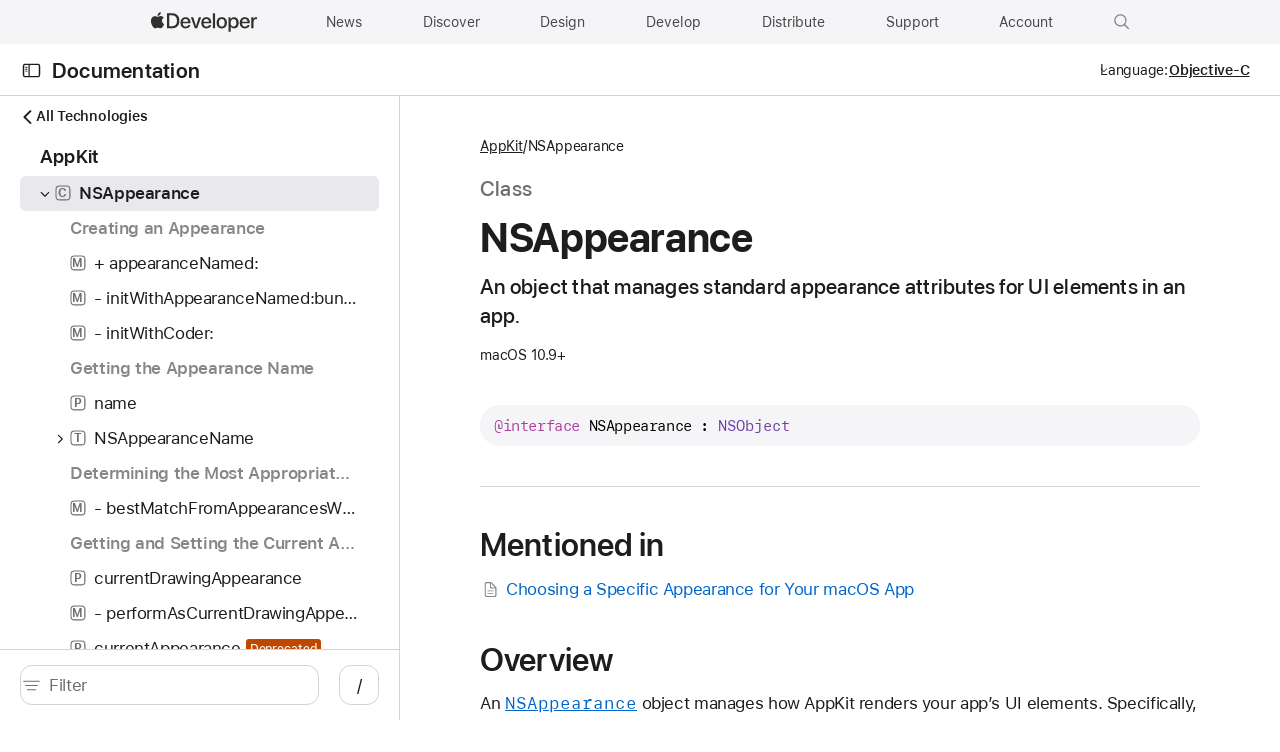

--- FILE ---
content_type: text/html; charset=utf-8
request_url: https://developer.apple.com/documentation/appkit/nsappearance?language=objc
body_size: 1227
content:
<!DOCTYPE html><html lang="en-US"><head><meta charset="utf-8"><meta http-equiv="X-UA-Compatible" content="IE=edge"><meta name="viewport" content="width=device-width,initial-scale=1,viewport-fit=cover"><link rel="icon" href="/favicon.ico"><link rel="mask-icon" href="/apple-logo.svg" color="#333333"><title>NSAppearance | Apple Developer Documentation</title><script>var baseUrl = "/tutorials/"</script><link rel="stylesheet" href="https://www.apple.com/wss/fonts?families=SF+Pro,v3|SF+Mono,v1|SF+Pro+SC,v1|SF+Pro+JP,v1" referrerpolicy="origin-when-cross-origin"><script defer="defer" src="/tutorials/js/chunk-vendors.311f12db.js"></script><script defer="defer" src="/tutorials/js/chunk-common.fd501a33.js"></script><script defer="defer" src="/tutorials/js/index.7861b227.js"></script><link href="/tutorials/css/chunk-vendors.9385f3c3.css" rel="stylesheet"><link href="/tutorials/css/index.6a972d82.css" rel="stylesheet"><meta name="description" content="An object that manages standard appearance attributes for UI elements in an app."><meta property="og:locale" content="en_US"><meta property="og:site_name" content="Apple Developer Documentation"><meta property="og:type" content="website"><meta property="og:image" content="https://docs.developer.apple.com/tutorials/developer-og.jpg"><meta property="og:title" content="NSAppearance | Apple Developer Documentation"><meta property="og:description" content="An object that manages standard appearance attributes for UI elements in an app."><meta property="og:url" content="https://docs.developer.apple.com/documentation/appkit/nsappearance"><meta name="twitter:card" content="summary_large_image"><meta name="twitter:image" content="https://docs.developer.apple.com/tutorials/developer-og-twitter.jpg"><meta name="twitter:description" content="An object that manages standard appearance attributes for UI elements in an app."><meta name="twitter:title" content="NSAppearance | Apple Developer Documentation"><meta name="twitter:url" content="https://docs.developer.apple.com/documentation/appkit/nsappearance"></head><body data-color-scheme="auto"><div id="_omniture_top"><script>var s_account="awdappledeveloper"</script><script src="/tutorials/js/analytics.js"></script></div><noscript><style>.noscript{font-family:"SF Pro Display","SF Pro Icons","Helvetica Neue",Helvetica,Arial,sans-serif;margin:92px auto 140px auto;text-align:center;width:980px}.noscript-title{color:#111;font-size:48px;font-weight:600;letter-spacing:-.003em;line-height:1.08365;margin:0 auto 54px auto;width:502px}@media only screen and (max-width:1068px){.noscript{margin:90px auto 120px auto;width:692px}.noscript-title{font-size:40px;letter-spacing:0;line-height:1.1;margin:0 auto 45px auto;width:420px}}@media only screen and (max-width:735px){.noscript{margin:45px auto 60px auto;width:87.5%}.noscript-title{font-size:32px;letter-spacing:.004em;line-height:1.125;margin:0 auto 35px auto;max-width:330px;width:auto}}#loading-placeholder{display:none}</style><div class="noscript"><h1 class="noscript-title">This page requires JavaScript.</h1><p>Please turn on JavaScript in your browser and refresh the page to view its content.</p></div></noscript><div id="app"></div></body></html>

--- FILE ---
content_type: text/css; charset=UTF-8
request_url: https://developer.apple.com/tutorials/css/81.a47a9cfd.css
body_size: 16879
content:
/*!
 * This source file is part of the Swift.org open source project
 *
 * Copyright (c) 2021 Apple Inc. and the Swift project authors
 * Licensed under Apache License v2.0 with Runtime Library Exception
 *
 * See https://swift.org/LICENSE.txt for license information
 * See https://swift.org/CONTRIBUTORS.txt for Swift project authors
 */.betainfo[data-v-026ca40a]{font-size:.9411764706rem;padding:3rem 0;background-color:var(--color-fill-secondary)}.full-width-container .betainfo-container[data-v-026ca40a]{max-width:820px;margin-left:auto;margin-right:auto;padding-left:80px;padding-right:80px;box-sizing:border-box}@media print{.full-width-container .betainfo-container[data-v-026ca40a]{padding-left:0;padding-right:0;max-width:none}}@media only screen and (min-width:1251px){.full-width-container .betainfo-container[data-v-026ca40a]{max-width:980px}}@media only screen and (min-width:1500px){.full-width-container .betainfo-container[data-v-026ca40a]{max-width:1080px}}@media only screen and (max-width:735px){.full-width-container .betainfo-container[data-v-026ca40a]{width:87.5%;padding-left:0;padding-right:0}}.static-width-container .betainfo-container[data-v-026ca40a]{margin-left:auto;margin-right:auto;width:1536px;width:980px}@media only screen and (max-width:1250px){.static-width-container .betainfo-container[data-v-026ca40a]{width:692px}}@media only screen and (max-width:735px){.static-width-container .betainfo-container[data-v-026ca40a]{width:87.5%}}@media only screen and (max-width:320px){.static-width-container .betainfo-container[data-v-026ca40a]{width:215px}}.betainfo-label[data-v-026ca40a]{font-weight:600;font-size:.9411764706rem}.betainfo-content[data-v-026ca40a] p{margin-bottom:10px}.betainfo-link[data-v-ef03bee6]{display:inline-block;margin-top:var(--spacing-stacked-margin-large)}.link-icon[data-v-ef03bee6]{height:.6em}a[data-v-46041afd]{text-decoration:underline;color:inherit;font-weight:600}.summary-section[data-v-d4791104]:last-of-type{margin-right:0}@media only screen and (max-width:735px){.summary-section[data-v-d4791104]{margin-right:0}}.title[data-v-1fcb4088]{color:var(--colors-text,var(--color-text));font-size:.8235294118rem;margin-right:.5rem;text-rendering:optimizeLegibility}.language[data-v-e123ecb8]{padding-bottom:10px;justify-content:flex-end}.language-list[data-v-e123ecb8],.language[data-v-e123ecb8]{font-size:.8235294118rem;line-height:1.4285914286;font-weight:400;letter-spacing:-.016em;font-family:var(--typography-html-font,"SF Pro Text",system-ui,-apple-system,BlinkMacSystemFont,"Helvetica Neue","Helvetica","Arial",sans-serif);margin-top:0;display:flex;align-items:center}:lang(zh-CN) .language-list[data-v-e123ecb8],:lang(zh-CN) .language[data-v-e123ecb8]{font-family:SF Pro SC,SF Pro Display,SF Pro Icons,PingFang SC,system-ui,-apple-system,BlinkMacSystemFont,Helvetica Neue,Helvetica,Arial,sans-serif}:lang(ja-JP) .language-list[data-v-e123ecb8],:lang(ja-JP) .language[data-v-e123ecb8]{font-family:SF Pro JP,SF Pro Text,SF Pro Icons,Hiragino Kaku Gothic Pro,ヒラギノ角ゴ Pro W3,メイリオ,Meiryo,ＭＳ Ｐゴシック,system-ui,-apple-system,BlinkMacSystemFont,Helvetica Neue,Helvetica,Arial,sans-serif}:lang(ko-KR) .language-list[data-v-e123ecb8],:lang(ko-KR) .language[data-v-e123ecb8]{font-family:SF Pro KR,SF Pro Text,SF Pro Icons,Apple Gothic,HY Gulim,MalgunGothic,HY Dotum,Lexi Gulim,system-ui,-apple-system,BlinkMacSystemFont,Helvetica Neue,Helvetica,Arial,sans-serif}.language-option.swift[data-v-e123ecb8]{padding-right:10px;border-right:1px solid var(--colors-secondary-label,var(--color-secondary-label))}.language-option.objc[data-v-e123ecb8]{padding-left:10px}.view-more-link[data-v-5d1806a9]{font-size:.8235294118rem;line-height:1.2857742857;font-weight:400;letter-spacing:-.016em;font-family:var(--typography-html-font,"SF Pro Text",system-ui,-apple-system,BlinkMacSystemFont,"Helvetica Neue","Helvetica","Arial",sans-serif);display:flex;flex-flow:row-reverse;margin-bottom:1.3rem}:lang(zh-CN) .view-more-link[data-v-5d1806a9]{font-family:SF Pro SC,SF Pro Display,SF Pro Icons,PingFang SC,system-ui,-apple-system,BlinkMacSystemFont,Helvetica Neue,Helvetica,Arial,sans-serif}:lang(ja-JP) .view-more-link[data-v-5d1806a9]{font-family:SF Pro JP,SF Pro Text,SF Pro Icons,Hiragino Kaku Gothic Pro,ヒラギノ角ゴ Pro W3,メイリオ,Meiryo,ＭＳ Ｐゴシック,system-ui,-apple-system,BlinkMacSystemFont,Helvetica Neue,Helvetica,Arial,sans-serif}:lang(ko-KR) .view-more-link[data-v-5d1806a9]{font-family:SF Pro KR,SF Pro Text,SF Pro Icons,Apple Gothic,HY Gulim,MalgunGothic,HY Dotum,Lexi Gulim,system-ui,-apple-system,BlinkMacSystemFont,Helvetica Neue,Helvetica,Arial,sans-serif}.documentation-hero[data-v-975f0fc2]{color:var(--colors-text,var(--color-text));overflow:hidden;position:relative;-webkit-padding-end:var(--doc-hero-right-offset);padding-inline-end:var(--doc-hero-right-offset)}.documentation-hero[data-v-975f0fc2]:before{content:"";background:var(--standard-accent-color,var(--accent-color,var(--color-figure-gray-secondary)));position:absolute;width:100%;height:100%}.documentation-hero[data-v-975f0fc2]:after{background:var(--color-fill);opacity:.85;width:100%;position:absolute;content:"";height:100%;inset-inline-start:0;top:0}@media screen{[data-color-scheme=dark] .documentation-hero[data-v-975f0fc2]:after{opacity:.55}}@media screen and (prefers-color-scheme:dark){[data-color-scheme=auto] .documentation-hero[data-v-975f0fc2]:after{opacity:.55}}.documentation-hero .icon[data-v-975f0fc2]{position:absolute;margin-top:10px;-webkit-margin-end:25px;margin-inline-end:25px;inset-inline-end:0;width:250px;height:calc(100% - 20px);box-sizing:border-box}@media only screen and (max-width:735px){.documentation-hero .icon[data-v-975f0fc2]{display:none}}.documentation-hero .background-icon[data-v-975f0fc2]{color:var(--standard-accent-color,var(--accent-color,var(--color-fill-secondary)));display:block;width:250px;height:auto;opacity:1;mix-blend-mode:multiply;position:absolute;top:50%;inset-inline-start:0;transform:translateY(-50%);max-height:100%}.documentation-hero .background-icon[data-v-975f0fc2] img,.documentation-hero .background-icon[data-v-975f0fc2] svg{width:100%;height:100%}@media screen{[data-color-scheme=dark] .documentation-hero .background-icon[data-v-975f0fc2]{mix-blend-mode:screen;opacity:.7}}@media screen and (prefers-color-scheme:dark){[data-color-scheme=auto] .documentation-hero .background-icon[data-v-975f0fc2]{mix-blend-mode:screen;opacity:.7}}.documentation-hero__content[data-v-975f0fc2]:not(.minimized-hero){padding-top:2.3529411765rem;padding-bottom:2.3529411765rem;position:relative;z-index:1}.full-width-container .documentation-hero__content[data-v-975f0fc2]:not(.minimized-hero){max-width:820px;margin-left:auto;margin-right:auto;padding-left:80px;padding-right:80px;box-sizing:border-box}@media print{.full-width-container .documentation-hero__content[data-v-975f0fc2]:not(.minimized-hero){padding-left:0;padding-right:0;max-width:none}}@media only screen and (min-width:1251px){.full-width-container .documentation-hero__content[data-v-975f0fc2]:not(.minimized-hero){max-width:980px}}@media only screen and (min-width:1500px){.full-width-container .documentation-hero__content[data-v-975f0fc2]:not(.minimized-hero){max-width:1080px}}@media only screen and (max-width:735px){.full-width-container .documentation-hero__content[data-v-975f0fc2]:not(.minimized-hero){width:87.5%;padding-left:0;padding-right:0}}.static-width-container .documentation-hero__content[data-v-975f0fc2]:not(.minimized-hero){margin-left:auto;margin-right:auto;width:1536px;width:980px}@media only screen and (max-width:1250px){.static-width-container .documentation-hero__content[data-v-975f0fc2]:not(.minimized-hero){width:692px}}@media only screen and (max-width:735px){.static-width-container .documentation-hero__content[data-v-975f0fc2]:not(.minimized-hero){width:87.5%}}@media only screen and (max-width:320px){.static-width-container .documentation-hero__content[data-v-975f0fc2]:not(.minimized-hero){width:215px}}.documentation-hero .minimized-hero[data-v-975f0fc2]{padding:1.3em 1.4em;position:relative;z-index:1}.documentation-hero__above-content[data-v-975f0fc2]{position:relative;z-index:1}.documentation-hero--disabled[data-v-975f0fc2]{background:none;color:var(--colors-text,var(--color-text))}.documentation-hero--disabled[data-v-975f0fc2]:after,.documentation-hero--disabled[data-v-975f0fc2]:before{content:none}.short-hero[data-v-975f0fc2]{padding-top:3.5294117647rem;padding-bottom:3.5294117647rem}.extra-bottom-padding[data-v-975f0fc2]{padding-bottom:3.8235294118rem}ul[data-v-201d7742]{list-style-type:none;margin:0}ul li:first-child .base-link[data-v-201d7742]{margin-top:0}.parent-item .base-link[data-v-201d7742]{font-weight:700}.base-link[data-v-201d7742]{color:var(--color-figure-gray-secondary);font-size:.8235294118rem;line-height:1.2857742857;font-weight:400;letter-spacing:-.016em;font-family:var(--typography-html-font,"SF Pro Text",system-ui,-apple-system,BlinkMacSystemFont,"Helvetica Neue","Helvetica","Arial",sans-serif);display:inline-block;margin:5px 0;transition:color .15s ease-in;max-width:100%}:lang(zh-CN) .base-link[data-v-201d7742]{font-family:SF Pro SC,SF Pro Display,SF Pro Icons,PingFang SC,system-ui,-apple-system,BlinkMacSystemFont,Helvetica Neue,Helvetica,Arial,sans-serif}:lang(ja-JP) .base-link[data-v-201d7742]{font-family:SF Pro JP,SF Pro Text,SF Pro Icons,Hiragino Kaku Gothic Pro,ヒラギノ角ゴ Pro W3,メイリオ,Meiryo,ＭＳ Ｐゴシック,system-ui,-apple-system,BlinkMacSystemFont,Helvetica Neue,Helvetica,Arial,sans-serif}:lang(ko-KR) .base-link[data-v-201d7742]{font-family:SF Pro KR,SF Pro Text,SF Pro Icons,Apple Gothic,HY Gulim,MalgunGothic,HY Dotum,Lexi Gulim,system-ui,-apple-system,BlinkMacSystemFont,Helvetica Neue,Helvetica,Arial,sans-serif}.active .base-link[data-v-201d7742]{color:var(--color-text)}[data-v-15d7e6ba] .code-listing{background:var(--background,var(--color-code-background));color:var(--text,var(--color-code-plain));border-color:var(--colors-grid,var(--color-grid));border-width:var(--code-border-width,0);border-style:var(--code-border-style,solid)}[data-v-15d7e6ba] .code-listing pre{padding:var(--code-block-style-elements-padding)}[data-v-15d7e6ba] .code-listing pre>code{font-size:.8823529412rem;line-height:1.6666666667;font-weight:400;letter-spacing:-.027em;font-family:SF Mono,SFMono-Regular,ui-monospace,Menlo,monospace}[data-v-15d7e6ba] *+.code-listing,[data-v-15d7e6ba] *+.endpoint-example,[data-v-15d7e6ba] *+.inline-image-container,[data-v-15d7e6ba] *+aside,[data-v-15d7e6ba] *+figure,[data-v-15d7e6ba] .code-listing+*,[data-v-15d7e6ba] .endpoint-example+*,[data-v-15d7e6ba] .inline-image-container+*,[data-v-15d7e6ba] aside+*,[data-v-15d7e6ba] figure+*{margin-top:var(--spacing-stacked-margin-xlarge)}[data-v-15d7e6ba] *+dl,[data-v-15d7e6ba] dl+*{margin-top:var(--spacing-stacked-margin-large)}[data-v-15d7e6ba] img{display:block;margin:auto;max-width:100%}[data-v-15d7e6ba] ol,[data-v-15d7e6ba] ol li:not(:first-child),[data-v-15d7e6ba] ul,[data-v-15d7e6ba] ul li:not(:first-child){margin-top:var(--spacing-stacked-margin-large)}@media only screen and (max-width:735px){[data-v-15d7e6ba] ol,[data-v-15d7e6ba] ul{margin-left:1.25rem}}[data-v-15d7e6ba] dt:not(:first-child){margin-top:var(--spacing-stacked-margin-large)}[data-v-15d7e6ba] dd{margin-left:2em}.conditional-constraints[data-v-3870efa7] code{color:var(--colors-secondary-label,var(--color-secondary-label))}.token-method[data-v-18f3a3e9]{font-weight:700}.token-keyword[data-v-18f3a3e9]{color:var(--syntax-keyword,var(--color-syntax-keywords))}.token-number[data-v-18f3a3e9]{color:var(--syntax-number,var(--color-syntax-numbers))}.token-string[data-v-18f3a3e9]{color:var(--syntax-string,var(--color-syntax-strings))}.attribute-link[data-v-18f3a3e9],.token-attribute[data-v-18f3a3e9]{color:var(--syntax-attribute,var(--color-syntax-keywords))}.token-internalParam[data-v-18f3a3e9]{color:var(--color-syntax-param-internal-name)}.type-identifier-link[data-v-18f3a3e9]{color:var(--syntax-type,var(--color-syntax-other-type-names))}.token-removed[data-v-18f3a3e9]{background-color:var(--color-highlight-red)}.token-added[data-v-18f3a3e9]{background-color:var(--color-highlight-green)}.source[data-v-fee2098e]{background:var(--background,var(--color-code-background));border-color:var(--color-grid);color:var(--text,var(--color-code-plain));border-radius:22px;border-style:solid;border-width:0;padding:var(--code-block-style-elements-padding);speak:literal-punctuation;line-height:25px;filter:blur(0)}.source.displays-multiple-lines[data-v-fee2098e]{border-radius:15px}.source>code[data-v-fee2098e]{font-size:.8823529412rem;line-height:1.6666666667;font-weight:400;letter-spacing:-.027em;font-family:SF Mono,SFMono-Regular,ui-monospace,Menlo,monospace;display:block}.platforms[data-v-223aca69]{font-size:.8235294118rem;line-height:1.4285914286;font-weight:400;letter-spacing:-.016em;font-family:var(--typography-html-font,"SF Pro Text",system-ui,-apple-system,BlinkMacSystemFont,"Helvetica Neue","Helvetica","Arial",sans-serif);margin-bottom:.45rem;margin-top:var(--spacing-stacked-margin-xlarge)}:lang(zh-CN) .platforms[data-v-223aca69]{font-family:SF Pro SC,SF Pro Display,SF Pro Icons,PingFang SC,system-ui,-apple-system,BlinkMacSystemFont,Helvetica Neue,Helvetica,Arial,sans-serif}:lang(ja-JP) .platforms[data-v-223aca69]{font-family:SF Pro JP,SF Pro Text,SF Pro Icons,Hiragino Kaku Gothic Pro,ヒラギノ角ゴ Pro W3,メイリオ,Meiryo,ＭＳ Ｐゴシック,system-ui,-apple-system,BlinkMacSystemFont,Helvetica Neue,Helvetica,Arial,sans-serif}:lang(ko-KR) .platforms[data-v-223aca69]{font-family:SF Pro KR,SF Pro Text,SF Pro Icons,Apple Gothic,HY Gulim,MalgunGothic,HY Dotum,Lexi Gulim,system-ui,-apple-system,BlinkMacSystemFont,Helvetica Neue,Helvetica,Arial,sans-serif}.changed .platforms[data-v-223aca69]{padding-left:.588rem}.platforms[data-v-223aca69]:first-of-type{margin-top:1rem}.source[data-v-223aca69]{transition:margin .3s linear}.platforms+.source[data-v-223aca69]{margin:0}.declaration-pill:not(.declaration-pill--expanded) .source[data-v-223aca69] .highlighted{background:unset;font-weight:400}.declaration-pill--expanded .source[data-v-223aca69]{border-width:1px}.declaration-pill--expanded .source[data-v-223aca69] a{pointer-events:none}.declaration-pill--expanded.selected-declaration .source[data-v-223aca69]{border-color:var(--color-focus-border-color,var(--color-focus-border-color))}.declaration-pill--expanded:not(.selected-declaration) .source[data-v-223aca69]{background:none}.changed .source[data-v-223aca69]{background:none;border:none;margin-top:0;margin-bottom:0;margin-left:2.1764705882rem;padding-left:0}.expand-enter-active,.expand-leave-active{transition:height .3s ease-in-out;overflow:hidden}.expand-enter,.expand-leave-to{height:0}.declaration-pill--expanded[data-v-ebf88138]{transition-timing-function:linear;transition-property:opacity,height;margin:var(--declaration-code-listing-margin)}.declaration-pill--expanded>button[data-v-ebf88138]{display:block;width:100%}.declaration-pill--expanded.expand-enter[data-v-ebf88138],.declaration-pill--expanded.expand-leave-to[data-v-ebf88138]{opacity:0}.declaration-pill--expanded.expand-enter .source[data-v-ebf88138],.declaration-pill--expanded.expand-leave-to .source[data-v-ebf88138]{margin:0}.declaration-pill--expanded[data-v-ebf88138] .highlighted{background:var(--color-syntax-highlighted,mark);font-weight:600;transition:background .3s linear,font-weight .3s linear}.changed.selected-declaration[data-v-ebf88138],.declaration-diff[data-v-64012b8f]{background:var(--background,var(--color-code-background))}.declaration-diff-version[data-v-64012b8f]{padding-left:.588rem;padding-left:2.1764705882rem;font-size:1rem;line-height:1.5294417647;font-weight:600;letter-spacing:-.022em;font-family:var(--typography-html-font,"SF Pro Text",system-ui,-apple-system,BlinkMacSystemFont,"Helvetica Neue","Helvetica","Arial",sans-serif);color:var(--color-figure-gray-secondary);margin:0}:lang(zh-CN) .declaration-diff-version[data-v-64012b8f]{font-family:SF Pro SC,SF Pro Display,SF Pro Icons,PingFang SC,system-ui,-apple-system,BlinkMacSystemFont,Helvetica Neue,Helvetica,Arial,sans-serif}:lang(ja-JP) .declaration-diff-version[data-v-64012b8f]{font-family:SF Pro JP,SF Pro Text,SF Pro Icons,Hiragino Kaku Gothic Pro,ヒラギノ角ゴ Pro W3,メイリオ,Meiryo,ＭＳ Ｐゴシック,system-ui,-apple-system,BlinkMacSystemFont,Helvetica Neue,Helvetica,Arial,sans-serif}:lang(ko-KR) .declaration-diff-version[data-v-64012b8f]{font-family:SF Pro KR,SF Pro Text,SF Pro Icons,Apple Gothic,HY Gulim,MalgunGothic,HY Dotum,Lexi Gulim,system-ui,-apple-system,BlinkMacSystemFont,Helvetica Neue,Helvetica,Arial,sans-serif}.declaration-diff-current[data-v-64012b8f]{padding-top:8px;padding-bottom:5px}.declaration-diff-previous[data-v-64012b8f]{padding-top:5px;padding-bottom:8px;background-color:var(--color-changes-modified-previous-background);border-radius:0 0 15px 15px;position:relative}.declaration-source-link[data-v-8b2d0bf4]{font-size:.8235294118rem;line-height:1.2857742857;font-weight:400;letter-spacing:-.016em;font-family:var(--typography-html-font,"SF Pro Text",system-ui,-apple-system,BlinkMacSystemFont,"Helvetica Neue","Helvetica","Arial",sans-serif);display:flex;align-items:center;margin-top:var(--declaration-source-link-margin,var(--spacing-stacked-margin-large))}:lang(zh-CN) .declaration-source-link[data-v-8b2d0bf4]{font-family:SF Pro SC,SF Pro Display,SF Pro Icons,PingFang SC,system-ui,-apple-system,BlinkMacSystemFont,Helvetica Neue,Helvetica,Arial,sans-serif}:lang(ja-JP) .declaration-source-link[data-v-8b2d0bf4]{font-family:SF Pro JP,SF Pro Text,SF Pro Icons,Hiragino Kaku Gothic Pro,ヒラギノ角ゴ Pro W3,メイリオ,Meiryo,ＭＳ Ｐゴシック,system-ui,-apple-system,BlinkMacSystemFont,Helvetica Neue,Helvetica,Arial,sans-serif}:lang(ko-KR) .declaration-source-link[data-v-8b2d0bf4]{font-family:SF Pro KR,SF Pro Text,SF Pro Icons,Apple Gothic,HY Gulim,MalgunGothic,HY Dotum,Lexi Gulim,system-ui,-apple-system,BlinkMacSystemFont,Helvetica Neue,Helvetica,Arial,sans-serif}.declaration-icon[data-v-8b2d0bf4]{width:1em;margin-right:5px}.conditional-constraints[data-v-7a9fb639],.declaration-list[data-v-7a9fb639]:not(:first-child){margin-top:var(--declaration-conditional-constraints-margin,20px)}.abstract[data-v-611b62f7]{font-size:1.2352941176rem;line-height:1.381002381;font-weight:500;letter-spacing:.011em;font-family:var(--typography-html-font,"SF Pro Display",system-ui,-apple-system,BlinkMacSystemFont,"Helvetica Neue","Helvetica","Arial",sans-serif)}@media only screen and (max-width:735px){.abstract[data-v-611b62f7]{font-size:1.1176470588rem;line-height:1.4211026316;font-weight:500;letter-spacing:.012em;font-family:var(--typography-html-font,"SF Pro Display",system-ui,-apple-system,BlinkMacSystemFont,"Helvetica Neue","Helvetica","Arial",sans-serif)}}:lang(zh-CN) .abstract[data-v-611b62f7]{font-family:SF Pro SC,SF Pro Display,SF Pro Icons,PingFang SC,system-ui,-apple-system,BlinkMacSystemFont,Helvetica Neue,Helvetica,Arial,sans-serif}:lang(ja-JP) .abstract[data-v-611b62f7]{font-family:SF Pro JP,SF Pro Text,SF Pro Icons,Hiragino Kaku Gothic Pro,ヒラギノ角ゴ Pro W3,メイリオ,Meiryo,ＭＳ Ｐゴシック,system-ui,-apple-system,BlinkMacSystemFont,Helvetica Neue,Helvetica,Arial,sans-serif}:lang(ko-KR) .abstract[data-v-611b62f7]{font-family:SF Pro KR,SF Pro Text,SF Pro Icons,Apple Gothic,HY Gulim,MalgunGothic,HY Dotum,Lexi Gulim,system-ui,-apple-system,BlinkMacSystemFont,Helvetica Neue,Helvetica,Arial,sans-serif}[data-v-611b62f7] p:last-child{margin-bottom:0}.full-width-container .container[data-v-68542180]:not(.minimized-container){max-width:820px;margin-left:auto;margin-right:auto;padding-left:80px;padding-right:80px;box-sizing:border-box}@media print{.full-width-container .container[data-v-68542180]:not(.minimized-container){padding-left:0;padding-right:0;max-width:none}}@media only screen and (min-width:1251px){.full-width-container .container[data-v-68542180]:not(.minimized-container){max-width:980px}}@media only screen and (min-width:1500px){.full-width-container .container[data-v-68542180]:not(.minimized-container){max-width:1080px}}@media only screen and (max-width:735px){.full-width-container .container[data-v-68542180]:not(.minimized-container){width:87.5%;padding-left:0;padding-right:0}}.static-width-container .container[data-v-68542180]:not(.minimized-container){margin-left:auto;margin-right:auto;width:1536px;width:980px}@media only screen and (max-width:1250px){.static-width-container .container[data-v-68542180]:not(.minimized-container){width:692px}}@media only screen and (max-width:735px){.static-width-container .container[data-v-68542180]:not(.minimized-container){width:87.5%}}@media only screen and (max-width:320px){.static-width-container .container[data-v-68542180]:not(.minimized-container){width:215px}}.container[data-v-68542180]{--section-spacing-single-side:40px;padding-bottom:var(--section-spacing-single-side)}.container.minimized-container[data-v-68542180]{--section-spacing-single-side:1.5em}.container.minimized-container .contenttable-section[data-v-68542180],.title[data-v-68542180]{padding-top:var(--section-spacing-single-side)}.title[data-v-68542180]{font-size:1.8823529412rem;line-height:1.125;font-weight:600;letter-spacing:.004em;font-family:var(--typography-html-font,"SF Pro Display",system-ui,-apple-system,BlinkMacSystemFont,"Helvetica Neue","Helvetica","Arial",sans-serif);border-top-color:var(--color-grid);border-top-style:solid;border-top-width:var(--content-table-title-border-width,1px)}@media only screen and (max-width:1250px){.title[data-v-68542180]{font-size:1.6470588235rem;line-height:1.1428571429;font-weight:600;letter-spacing:.007em;font-family:var(--typography-html-font,"SF Pro Display",system-ui,-apple-system,BlinkMacSystemFont,"Helvetica Neue","Helvetica","Arial",sans-serif)}}@media only screen and (max-width:735px){.title[data-v-68542180]{font-size:1.4117647059rem;line-height:1.1666666667;font-weight:600;letter-spacing:.009em;font-family:var(--typography-html-font,"SF Pro Display",system-ui,-apple-system,BlinkMacSystemFont,"Helvetica Neue","Helvetica","Arial",sans-serif)}}:lang(zh-CN) .title[data-v-68542180]{font-family:SF Pro SC,SF Pro Display,SF Pro Icons,PingFang SC,system-ui,-apple-system,BlinkMacSystemFont,Helvetica Neue,Helvetica,Arial,sans-serif}:lang(ja-JP) .title[data-v-68542180]{font-family:SF Pro JP,SF Pro Text,SF Pro Icons,Hiragino Kaku Gothic Pro,ヒラギノ角ゴ Pro W3,メイリオ,Meiryo,ＭＳ Ｐゴシック,system-ui,-apple-system,BlinkMacSystemFont,Helvetica Neue,Helvetica,Arial,sans-serif}:lang(ko-KR) .title[data-v-68542180]{font-family:SF Pro KR,SF Pro Text,SF Pro Icons,Apple Gothic,HY Gulim,MalgunGothic,HY Dotum,Lexi Gulim,system-ui,-apple-system,BlinkMacSystemFont,Helvetica Neue,Helvetica,Arial,sans-serif}.title+.contenttable-section[data-v-6420792f]{margin-top:0}.contenttable-section[data-v-6420792f]{align-items:baseline;padding-top:2.353rem}.contenttable-section[data-v-6420792f]:last-child{margin-bottom:0}[data-v-6420792f] .contenttable-title{font-size:1.4117647059rem;line-height:1.1666666667;font-weight:600;letter-spacing:.009em;font-family:var(--typography-html-font,"SF Pro Display",system-ui,-apple-system,BlinkMacSystemFont,"Helvetica Neue","Helvetica","Arial",sans-serif)}@media only screen and (max-width:1250px){[data-v-6420792f] .contenttable-title{font-size:1.2352941176rem;line-height:1.1904761905;font-weight:600;letter-spacing:.011em;font-family:var(--typography-html-font,"SF Pro Display",system-ui,-apple-system,BlinkMacSystemFont,"Helvetica Neue","Helvetica","Arial",sans-serif)}}[data-v-6420792f]:lang(zh-CN) .contenttable-title{font-family:SF Pro SC,SF Pro Display,SF Pro Icons,PingFang SC,system-ui,-apple-system,BlinkMacSystemFont,Helvetica Neue,Helvetica,Arial,sans-serif}[data-v-6420792f]:lang(ja-JP) .contenttable-title{font-family:SF Pro JP,SF Pro Text,SF Pro Icons,Hiragino Kaku Gothic Pro,ヒラギノ角ゴ Pro W3,メイリオ,Meiryo,ＭＳ Ｐゴシック,system-ui,-apple-system,BlinkMacSystemFont,Helvetica Neue,Helvetica,Arial,sans-serif}[data-v-6420792f]:lang(ko-KR) .contenttable-title{font-family:SF Pro KR,SF Pro Text,SF Pro Icons,Apple Gothic,HY Gulim,MalgunGothic,HY Dotum,Lexi Gulim,system-ui,-apple-system,BlinkMacSystemFont,Helvetica Neue,Helvetica,Arial,sans-serif}@media only screen and (max-width:735px){.contenttable-section[data-v-6420792f]{align-items:unset;border-top:none;display:inherit;margin:0}.section-content[data-v-6420792f],.section-title[data-v-6420792f]{padding:0}[data-v-6420792f] .contenttable-title{margin:0 0 2.353rem 0;padding-bottom:.5rem}}.badge[data-v-df313684]{--badge-color:var(--color-badge-default);--badge-dark-color:var(--color-badge-dark-default);font-size:.7058823529rem;line-height:1.3333733333;font-weight:500;letter-spacing:-.01em;font-family:var(--typography-html-font,"SF Pro Text",system-ui,-apple-system,BlinkMacSystemFont,"Helvetica Neue","Helvetica","Arial",sans-serif);display:inline-block;padding:2px 4px;white-space:nowrap;border-radius:var(--badge-border-radius,1px);border-style:var(--badge-border-style,none);border-width:var(--badge-border-width,1px);margin:auto;-webkit-margin-start:5px;margin-inline-start:5px;color:var(--colors-badge-text,var(--color-badge-text));background-color:var(--badge-color)}:lang(zh-CN) .badge[data-v-df313684]{font-family:SF Pro SC,SF Pro Display,SF Pro Icons,PingFang SC,system-ui,-apple-system,BlinkMacSystemFont,Helvetica Neue,Helvetica,Arial,sans-serif}:lang(ja-JP) .badge[data-v-df313684]{font-family:SF Pro JP,SF Pro Text,SF Pro Icons,Hiragino Kaku Gothic Pro,ヒラギノ角ゴ Pro W3,メイリオ,Meiryo,ＭＳ Ｐゴシック,system-ui,-apple-system,BlinkMacSystemFont,Helvetica Neue,Helvetica,Arial,sans-serif}:lang(ko-KR) .badge[data-v-df313684]{font-family:SF Pro KR,SF Pro Text,SF Pro Icons,Apple Gothic,HY Gulim,MalgunGothic,HY Dotum,Lexi Gulim,system-ui,-apple-system,BlinkMacSystemFont,Helvetica Neue,Helvetica,Arial,sans-serif}@media screen{[data-color-scheme=dark] .badge[data-v-df313684]{background-color:var(--badge-dark-color)}}@media screen and (prefers-color-scheme:dark){[data-color-scheme=auto] .badge[data-v-df313684]{background-color:var(--badge-dark-color)}}.badge-deprecated[data-v-df313684]{--badge-color:var(--color-badge-deprecated);--badge-dark-color:var(--color-badge-dark-deprecated)}.badge-beta[data-v-df313684]{--badge-color:var(--color-badge-beta);--badge-dark-color:var(--color-badge-dark-beta)}.topic-icon-wrapper[data-v-2b4070b0]{display:flex;align-items:center;justify-content:center;height:1.4705882353rem;flex:0 0 1.294rem;width:1.294rem;-webkit-margin-end:1rem;margin-inline-end:1rem}.topic-icon[data-v-2b4070b0]{height:.8823529412rem;transform:scale(1);-webkit-transform:scale(1);overflow:visible}.topic-icon[data-v-2b4070b0] img{margin:0;display:block;width:100%;height:100%;-o-object-fit:contain;object-fit:contain}.topic-icon.curly-brackets-icon[data-v-2b4070b0]{height:1rem}.decorated-title[data-v-f1e1f964]{direction:ltr}.decorator[data-v-f1e1f964],.label[data-v-f1e1f964]{color:var(--colors-secondary-label,var(--color-secondary-label))}.label[data-v-f1e1f964]{font-size:1rem;line-height:1.4705882353;font-weight:400;letter-spacing:-.022em;font-family:var(--typography-html-font,"SF Pro Text",system-ui,-apple-system,BlinkMacSystemFont,"Helvetica Neue","Helvetica","Arial",sans-serif)}:lang(zh-CN) .label[data-v-f1e1f964]{font-family:SF Pro SC,SF Pro Display,SF Pro Icons,PingFang SC,system-ui,-apple-system,BlinkMacSystemFont,Helvetica Neue,Helvetica,Arial,sans-serif}:lang(ja-JP) .label[data-v-f1e1f964]{font-family:SF Pro JP,SF Pro Text,SF Pro Icons,Hiragino Kaku Gothic Pro,ヒラギノ角ゴ Pro W3,メイリオ,Meiryo,ＭＳ Ｐゴシック,system-ui,-apple-system,BlinkMacSystemFont,Helvetica Neue,Helvetica,Arial,sans-serif}:lang(ko-KR) .label[data-v-f1e1f964]{font-family:SF Pro KR,SF Pro Text,SF Pro Icons,Apple Gothic,HY Gulim,MalgunGothic,HY Dotum,Lexi Gulim,system-ui,-apple-system,BlinkMacSystemFont,Helvetica Neue,Helvetica,Arial,sans-serif}.empty-token[data-v-f1e1f964]{font-size:0}.empty-token[data-v-f1e1f964]:after{content:" ";font-size:1rem}.abstract[data-v-105d4a46],.link-block[data-v-105d4a46] .badge{-webkit-margin-start:2.294rem;margin-inline-start:2.294rem}.link-block .badge+.badge[data-v-105d4a46]{-webkit-margin-start:1rem;margin-inline-start:1rem}.link[data-v-105d4a46]{display:flex}.link-block .badge[data-v-105d4a46]{margin-top:.5rem}.link-block.has-inline-element[data-v-105d4a46]{display:flex;align-items:flex-start;flex-flow:row wrap}.link-block.has-inline-element .badge[data-v-105d4a46]{-webkit-margin-start:1rem;margin-inline-start:1rem;margin-top:0}.link-block .has-adjacent-elements[data-v-105d4a46]{padding-top:5px;padding-bottom:5px;display:inline-flex}.link-block[data-v-105d4a46],.link[data-v-105d4a46]{box-sizing:inherit}.link-block.changed[data-v-105d4a46],.link.changed[data-v-105d4a46]{padding-right:1rem;padding-left:2.1764705882rem;padding-top:8px;padding-bottom:8px;display:inline-flex;width:100%;box-sizing:border-box}.link-block.changed.changed[data-v-105d4a46],.link.changed.changed[data-v-105d4a46]{padding-right:1rem}@media only screen and (max-width:735px){.link-block.changed[data-v-105d4a46],.link.changed[data-v-105d4a46]{padding-left:0;padding-right:0}.link-block.changed.changed[data-v-105d4a46],.link.changed.changed[data-v-105d4a46]{padding-right:17px;padding-left:2.1764705882rem}.link-block.changed[data-v-105d4a46],.link.changed[data-v-105d4a46]{padding-left:0;padding-right:0}}.abstract .topic-required[data-v-105d4a46]:not(:first-child){margin-top:4px}.topic-required[data-v-105d4a46]{font-size:.8em}.deprecated[data-v-105d4a46]{text-decoration:line-through}.section-content>.content[data-v-bbeda56a],.topic[data-v-bbeda56a]{margin-top:15px}.no-title .section-content>.content[data-v-bbeda56a]:first-child,.no-title .topic[data-v-bbeda56a]:first-child{margin-top:0}.property-metadata[data-v-6f7824bd]{color:var(--color-figure-gray-secondary)}.parameter-attributes[data-v-018f02a8]{margin-left:1rem}[data-v-018f02a8] .property-metadata{color:currentColor}.datalist dd{padding-left:2rem}.datalist dt{font-weight:600;padding-left:1rem;padding-top:var(--spacing-param)}.datalist dt:first-of-type{padding-top:0}.type[data-v-6800b037]:first-letter{text-transform:capitalize}.detail-type[data-v-9c7b4660]{font-weight:600;padding-left:1rem;padding-top:var(--spacing-param)}.detail-type[data-v-9c7b4660]:first-child{padding-top:0}@media only screen and (max-width:735px){.detail-type[data-v-9c7b4660]{padding-left:0}}.detail-content[data-v-9c7b4660]{padding-left:2rem}@media only screen and (max-width:735px){.detail-content[data-v-9c7b4660]{padding-left:0}}.param-name[data-v-73af64d2]{font-weight:600;-webkit-padding-start:1rem;padding-inline-start:1rem;padding-top:var(--spacing-param)}.param-name[data-v-73af64d2]:first-child{padding-top:0}@media only screen and (max-width:735px){.param-name[data-v-73af64d2]{-webkit-padding-start:0;padding-inline-start:0}}.param-content[data-v-73af64d2]{-webkit-padding-start:2rem;padding-inline-start:2rem}@media only screen and (max-width:735px){.param-content[data-v-73af64d2]{-webkit-padding-start:0;padding-inline-start:0}}.param-content[data-v-73af64d2] dt{font-weight:600}.param-content[data-v-73af64d2] dd{-webkit-margin-start:1em;margin-inline-start:1em}.parameters-table[data-v-66ac9fc3] .change-added,.parameters-table[data-v-66ac9fc3] .change-removed{display:inline-block;max-width:100%}.parameters-table[data-v-66ac9fc3] .change-removed,.parameters-table[data-v-66ac9fc3] .token-removed{text-decoration:line-through}.param[data-v-66ac9fc3]{font-size:.8823529412rem;box-sizing:border-box}.param.changed[data-v-66ac9fc3]{display:flex;flex-flow:row wrap;padding-right:1rem;padding-left:2.1764705882rem;padding-top:8px;padding-bottom:8px;display:inline-flex;width:100%;box-sizing:border-box}.param.changed.changed[data-v-66ac9fc3]{padding-right:1rem}@media only screen and (max-width:735px){.param.changed[data-v-66ac9fc3]{padding-left:0;padding-right:0}.param.changed.changed[data-v-66ac9fc3]{padding-right:17px;padding-left:2.1764705882rem}.param.changed[data-v-66ac9fc3]{padding-left:0;padding-right:0}}.param.changed.changed[data-v-66ac9fc3]{padding-left:0;padding-right:0}.param.changed+.param.changed[data-v-66ac9fc3]{margin-top:calc(var(--spacing-param)/2)}.changed .param-content[data-v-66ac9fc3],.changed .param-symbol[data-v-66ac9fc3]{padding-top:2px;padding-bottom:2px}@media only screen and (max-width:735px){.changed .param-content[data-v-66ac9fc3]{padding-top:0}.changed .param-symbol[data-v-66ac9fc3]{padding-bottom:0}}.param-symbol[data-v-66ac9fc3]{text-align:right}.changed .param-symbol[data-v-66ac9fc3]{padding-left:2.1764705882rem}@media only screen and (max-width:735px){.param-symbol[data-v-66ac9fc3]{text-align:left}.changed .param-symbol[data-v-66ac9fc3]{padding-left:0}}.param-symbol[data-v-66ac9fc3] .type-identifier-link{color:var(--color-link)}.param+.param[data-v-66ac9fc3]{margin-top:var(--spacing-param)}.param+.param[data-v-66ac9fc3]:first-child{margin-top:0}.param-content[data-v-66ac9fc3]{padding-left:1rem;padding-left:2.1764705882rem}.changed .param-content[data-v-66ac9fc3]{padding-right:1rem}@media only screen and (max-width:735px){.param-content[data-v-66ac9fc3]{padding-left:0;padding-right:0}}.property-text{font-weight:700}.property-metadata[data-v-0b9c2b04]{color:var(--color-figure-gray-secondary)}.property-name[data-v-562de025]{font-weight:700}.property-name.deprecated[data-v-562de025]{text-decoration:line-through}.property-deprecated[data-v-562de025]{margin-left:0}.content[data-v-562de025],.content[data-v-562de025] p:first-child{display:inline}.response-mimetype[data-v-278b8ae5]{color:var(--color-figure-gray-secondary)}.part-name[data-v-77c5aa04]{font-weight:700}.content[data-v-77c5aa04],.content[data-v-77c5aa04] p:first-child{display:inline}.param-name[data-v-a846f582]{font-weight:700}.param-name.deprecated[data-v-a846f582]{text-decoration:line-through}.param-deprecated[data-v-a846f582]{margin-left:0}.content[data-v-a846f582],.content[data-v-a846f582] p:first-child{display:inline}.response-name[data-v-371bf12c],.response-reason[data-v-371bf12c]{font-weight:700}@media only screen and (max-width:735px){.response-reason[data-v-371bf12c]{display:none}}.response-name>code>.reason[data-v-371bf12c]{display:none}@media only screen and (max-width:735px){.response-name>code>.reason[data-v-371bf12c]{display:initial}}@media print{.sidebar[data-v-cccc97a2]{display:none}}.adjustable-sidebar-width[data-v-cccc97a2]{display:flex}@media only screen and (max-width:1023px){.adjustable-sidebar-width[data-v-cccc97a2]{display:block;position:relative}}.adjustable-sidebar-width.dragging[data-v-cccc97a2] *{cursor:col-resize!important}.adjustable-sidebar-width.sidebar-hidden.dragging[data-v-cccc97a2] *{cursor:e-resize!important}.sidebar[data-v-cccc97a2]{position:relative}@media only screen and (max-width:1023px){.sidebar[data-v-cccc97a2]{position:static}}.aside[data-v-cccc97a2]{width:250px;position:relative;height:100%;max-width:100vw}.aside.no-transition[data-v-cccc97a2]{transition:none!important}@media only screen and (min-width:1024px){.aside[data-v-cccc97a2]{transition:width .3s ease-in,visibility 0s linear var(--visibility-transition-time,0s)}.aside.dragging[data-v-cccc97a2]:not(.is-opening-on-large):not(.hide-on-large){transition:none}.aside.hide-on-large[data-v-cccc97a2]{width:0!important;visibility:hidden;pointer-events:none;--visibility-transition-time:0.3s}}@media only screen and (max-width:1023px){.aside[data-v-cccc97a2]{width:100%!important;overflow:hidden;min-width:0;max-width:100%;height:calc(var(--app-height) - var(--top-offset-mobile));position:fixed;top:var(--top-offset-mobile);bottom:0;inset-inline-start:0;z-index:9998;transform:translateX(-100%);transition:transform var(--nav-transition-duration) ease-in}.aside[data-v-cccc97a2] .aside-animated-child{opacity:0}.aside.show-on-mobile[data-v-cccc97a2]{transform:translateX(0)}.aside.show-on-mobile[data-v-cccc97a2] .aside-animated-child{--index:0;opacity:1;transition:opacity var(--nav-transition-duration) linear;transition-delay:calc(var(--index)*var(--nav-transition-duration) + var(--nav-transition-duration))}.aside.has-mobile-top-offset[data-v-cccc97a2]{border-top:1px solid var(--color-fill-gray-tertiary)}}.content[data-v-cccc97a2]{display:flex;flex-flow:column;min-width:0;flex:1 1 auto;height:100%}.resize-handle[data-v-cccc97a2]{position:absolute;cursor:col-resize;top:0;bottom:0;inset-inline-end:0;width:5px;height:100%;-webkit-user-select:none;-moz-user-select:none;user-select:none;z-index:1;transition:background-color .15s;transform:translateX(50%)}@media only screen and (max-width:1023px){.resize-handle[data-v-cccc97a2]{display:none}}.resize-handle[data-v-cccc97a2]:hover{background:var(--color-fill-gray-tertiary)}.link[data-v-75610838]{display:flex;margin-bottom:.5rem}.link-block[data-v-75610838],.link[data-v-75610838]{box-sizing:inherit}.link-block.changed[data-v-75610838],.link.changed[data-v-75610838]{padding-right:1rem;padding-left:2.1764705882rem;padding-top:8px;padding-bottom:8px;display:inline-flex;width:100%;box-sizing:border-box}.link-block.changed.changed[data-v-75610838],.link.changed.changed[data-v-75610838]{padding-right:1rem}@media only screen and (max-width:735px){.link-block.changed[data-v-75610838],.link.changed[data-v-75610838]{padding-left:0;padding-right:0}.link-block.changed.changed[data-v-75610838],.link.changed.changed[data-v-75610838]{padding-right:17px;padding-left:2.1764705882rem}.link-block.changed[data-v-75610838],.link.changed[data-v-75610838]{padding-left:0;padding-right:0}}.mention-icon[data-v-75610838]{-webkit-margin-end:.25rem;margin-inline-end:.25rem}.navigator-card-item[data-v-7df597aa]{--nav-head-wrapper-left-space:20px;--nav-head-wrapper-right-space:20px;--head-wrapper-vertical-space:5px;--nav-depth-spacer:20px;--nesting-index:0;display:flex;align-items:stretch;min-height:32px;box-sizing:border-box;padding-block:0;-webkit-padding-start:var(--nav-head-wrapper-left-space);padding-inline-start:var(--nav-head-wrapper-left-space);-webkit-padding-end:var(--nav-head-wrapper-right-space);padding-inline-end:var(--nav-head-wrapper-right-space)}.navigator-card-item.active .head-wrapper[data-v-7df597aa]{background:var(--color-fill-gray-quaternary)}.hover .navigator-card-item:not(.is-group) .head-wrapper[data-v-7df597aa]{background:var(--color-navigator-item-hover)}.depth-spacer[data-v-7df597aa]{width:calc(var(--nesting-index)*15px + var(--nav-depth-spacer));height:100%;position:relative;flex:0 0 auto}.title-container[data-v-7df597aa]{width:100%;min-width:0;display:flex;align-items:center}.navigator-icon-wrapper[data-v-7df597aa]{-webkit-margin-end:7px;margin-inline-end:7px}.head-wrapper[data-v-7df597aa]{position:relative;display:flex;align-items:center;flex:1;min-width:0;border-radius:6px;padding:var(--head-wrapper-vertical-space) 0}.fromkeyboard .head-wrapper[data-v-7df597aa]:focus-within{outline:4px solid var(--color-focus-color);outline-offset:-4px}@supports(padding:max(0px)){.head-wrapper[data-v-7df597aa]{padding-right:max(var(--nav-head-wrapper-right-space),env(safe-area-inset-right))}}.primary-content.with-border[data-v-60225a94]:before{border-top-color:var(--colors-grid,var(--color-grid));border-top-style:solid;border-top-width:var(--content-table-title-border-width,1px);content:"";display:block}.primary-content[data-v-60225a94]>*{margin-bottom:40px;margin-top:40px}.primary-content[data-v-60225a94]>:first-child{margin-top:2.353rem}@supports(padding:max(0px)){html[dir=rtl] .navigator-card-item .head-wrapper{-webkit-padding-end:max(var(--nav-head-wrapper-left-space),env(safe-area-inset-right));padding-inline-end:max(var(--nav-head-wrapper-left-space),env(safe-area-inset-right));-webkit-padding-start:0;padding-inline-start:0}}.relationships-list[data-v-df579aca]{list-style:none}.relationships-list.column[data-v-df579aca]{-webkit-margin-start:0;margin-inline-start:0;margin-top:15px}.relationships-list.inline[data-v-df579aca]{display:flex;flex-direction:row;flex-wrap:wrap;margin-top:15px;-webkit-margin-start:0;margin-inline-start:0}.relationships-list.inline li[data-v-df579aca]:not(:last-child):after{content:", "}.relationships-list.changed[data-v-df579aca]{padding-right:1rem;padding-left:2.1764705882rem;padding-top:8px;padding-bottom:8px;display:inline-flex;width:100%;box-sizing:border-box}.relationships-list.changed.changed[data-v-df579aca]{padding-right:1rem}@media only screen and (max-width:735px){.relationships-list.changed[data-v-df579aca]{padding-left:0;padding-right:0}.relationships-list.changed.changed[data-v-df579aca]{padding-right:17px;padding-left:2.1764705882rem}.relationships-list.changed[data-v-df579aca]{padding-left:0;padding-right:0}}.relationships-list.changed[data-v-df579aca]:after{margin-top:.6176470588rem}.relationships-list.changed.column[data-v-df579aca]{display:block;box-sizing:border-box}.relationships-item[data-v-df579aca],.relationships-list[data-v-df579aca]{box-sizing:inherit}.conditional-constraints[data-v-df579aca]{font-size:.8235294118rem;margin:.1764705882rem 0 .5882352941rem 1.1764705882rem}.highlight[data-v-fc9a395c]{display:inline}.highlight[data-v-fc9a395c] .match{font-weight:600;background:var(--color-fill-light-blue-secondary)}.platform[data-v-46b6209d],.technology[data-v-46b6209d]{display:inline-flex;align-items:center}.tech-icon[data-v-46b6209d]{height:12px;padding-right:5px;--color-svg-icon:var(--color-figure-gray)}.changed[data-v-46b6209d]{-webkit-padding-start:17px;padding-inline-start:17px;border:none}.changed[data-v-46b6209d]:after{all:unset}.changed[data-v-46b6209d]:before{background-image:url(/tutorials/img/modified-icon.2dcbec05.svg);background-repeat:no-repeat;bottom:0;content:" ";margin:auto;margin-right:8px;position:absolute;top:0;width:20px;height:20px;margin:0;inset-inline-start:-5px}@media screen{[data-color-scheme=dark] .changed[data-v-46b6209d]:before{background-image:url(/tutorials/img/modified-dark-icon.0f624724.svg)}}@media screen and (prefers-color-scheme:dark){[data-color-scheme=auto] .changed[data-v-46b6209d]:before{background-image:url(/tutorials/img/modified-dark-icon.0f624724.svg)}}.changed-added[data-v-46b6209d]:before{background-image:url(/tutorials/img/added-icon.1e0891f5.svg)}@media screen{[data-color-scheme=dark] .changed-added[data-v-46b6209d]:before{background-image:url(/tutorials/img/added-dark-icon.c0fa687e.svg)}}@media screen and (prefers-color-scheme:dark){[data-color-scheme=auto] .changed-added[data-v-46b6209d]:before{background-image:url(/tutorials/img/added-dark-icon.c0fa687e.svg)}}.changed-deprecated[data-v-46b6209d]:before{background-image:url(/tutorials/img/deprecated-icon.0ac5ef2c.svg)}@media screen{[data-color-scheme=dark] .changed-deprecated[data-v-46b6209d]:before{background-image:url(/tutorials/img/deprecated-dark-icon.f1486887.svg)}}@media screen and (prefers-color-scheme:dark){[data-color-scheme=auto] .changed-deprecated[data-v-46b6209d]:before{background-image:url(/tutorials/img/deprecated-dark-icon.f1486887.svg)}}.availability[data-v-46b6209d]{display:flex;flex-flow:row wrap;gap:10px;margin-top:.8823529412rem;font-size:.8235294118rem;line-height:1.4285914286;font-weight:400;letter-spacing:-.016em;font-family:var(--typography-html-font,"SF Pro Text",system-ui,-apple-system,BlinkMacSystemFont,"Helvetica Neue","Helvetica","Arial",sans-serif)}:lang(zh-CN) .availability[data-v-46b6209d]{font-family:SF Pro SC,SF Pro Display,SF Pro Icons,PingFang SC,system-ui,-apple-system,BlinkMacSystemFont,Helvetica Neue,Helvetica,Arial,sans-serif}:lang(ja-JP) .availability[data-v-46b6209d]{font-family:SF Pro JP,SF Pro Text,SF Pro Icons,Hiragino Kaku Gothic Pro,ヒラギノ角ゴ Pro W3,メイリオ,Meiryo,ＭＳ Ｐゴシック,system-ui,-apple-system,BlinkMacSystemFont,Helvetica Neue,Helvetica,Arial,sans-serif}:lang(ko-KR) .availability[data-v-46b6209d]{font-family:SF Pro KR,SF Pro Text,SF Pro Icons,Apple Gothic,HY Gulim,MalgunGothic,HY Dotum,Lexi Gulim,system-ui,-apple-system,BlinkMacSystemFont,Helvetica Neue,Helvetica,Arial,sans-serif}.availability>[data-v-46b6209d]:after{content:"";display:inline-block;width:1px;height:1em;background:currentColor;-webkit-margin-start:10px;margin-inline-start:10px}.availability>[data-v-46b6209d]:last-child:after{content:none}.is-group .leaf-link[data-v-2645ef6c]{color:var(--color-figure-gray-tertiary);font-weight:600}.is-group .leaf-link[data-v-2645ef6c]:after{display:none}.navigator-icon[data-v-2645ef6c]{display:flex;flex:0 0 auto}.navigator-icon.changed[data-v-2645ef6c]{border:none;width:1em;height:1em;z-index:0}.navigator-icon.changed[data-v-2645ef6c]:after{top:50%;left:50%;right:auto;bottom:auto;transform:translate(-50%,-50%);background-image:url(/tutorials/img/modified-icon.2dcbec05.svg);margin:0}@media screen{[data-color-scheme=dark] .navigator-icon.changed[data-v-2645ef6c]:after{background-image:url(/tutorials/img/modified-dark-icon.0f624724.svg)}}@media screen and (prefers-color-scheme:dark){[data-color-scheme=auto] .navigator-icon.changed[data-v-2645ef6c]:after{background-image:url(/tutorials/img/modified-dark-icon.0f624724.svg)}}.navigator-icon.changed-added[data-v-2645ef6c]:after{background-image:url(/tutorials/img/added-icon.1e0891f5.svg)}@media screen{[data-color-scheme=dark] .navigator-icon.changed-added[data-v-2645ef6c]:after{background-image:url(/tutorials/img/added-dark-icon.c0fa687e.svg)}}@media screen and (prefers-color-scheme:dark){[data-color-scheme=auto] .navigator-icon.changed-added[data-v-2645ef6c]:after{background-image:url(/tutorials/img/added-dark-icon.c0fa687e.svg)}}.navigator-icon.changed-deprecated[data-v-2645ef6c]:after{background-image:url(/tutorials/img/deprecated-icon.0ac5ef2c.svg)}@media screen{[data-color-scheme=dark] .navigator-icon.changed-deprecated[data-v-2645ef6c]:after{background-image:url(/tutorials/img/deprecated-dark-icon.f1486887.svg)}}@media screen and (prefers-color-scheme:dark){[data-color-scheme=auto] .navigator-icon.changed-deprecated[data-v-2645ef6c]:after{background-image:url(/tutorials/img/deprecated-dark-icon.f1486887.svg)}}.leaf-link[data-v-2645ef6c]{color:var(--color-figure-gray);text-overflow:ellipsis;overflow:hidden;white-space:nowrap;max-width:100%;display:inline;vertical-align:middle;font-size:1rem;line-height:1.4705882353;font-weight:400;letter-spacing:-.022em;font-family:var(--typography-html-font,"SF Pro Text",system-ui,-apple-system,BlinkMacSystemFont,"Helvetica Neue","Helvetica","Arial",sans-serif)}:lang(zh-CN) .leaf-link[data-v-2645ef6c]{font-family:SF Pro SC,SF Pro Display,SF Pro Icons,PingFang SC,system-ui,-apple-system,BlinkMacSystemFont,Helvetica Neue,Helvetica,Arial,sans-serif}:lang(ja-JP) .leaf-link[data-v-2645ef6c]{font-family:SF Pro JP,SF Pro Text,SF Pro Icons,Hiragino Kaku Gothic Pro,ヒラギノ角ゴ Pro W3,メイリオ,Meiryo,ＭＳ Ｐゴシック,system-ui,-apple-system,BlinkMacSystemFont,Helvetica Neue,Helvetica,Arial,sans-serif}:lang(ko-KR) .leaf-link[data-v-2645ef6c]{font-family:SF Pro KR,SF Pro Text,SF Pro Icons,Apple Gothic,HY Gulim,MalgunGothic,HY Dotum,Lexi Gulim,system-ui,-apple-system,BlinkMacSystemFont,Helvetica Neue,Helvetica,Arial,sans-serif}.fromkeyboard .leaf-link[data-v-2645ef6c]:focus{outline:none}.leaf-link[data-v-2645ef6c]:hover{text-decoration:none}.leaf-link.bolded[data-v-2645ef6c]{font-weight:600}.leaf-link[data-v-2645ef6c]:after{content:"";position:absolute;top:0;left:0;right:0;bottom:0}.extended-content[data-v-2645ef6c]{font-size:.8235294118rem;line-height:1.4285914286;font-weight:400;letter-spacing:-.016em;font-family:var(--typography-html-font,"SF Pro Text",system-ui,-apple-system,BlinkMacSystemFont,"Helvetica Neue","Helvetica","Arial",sans-serif);color:var(--color-figure-gray-secondary);white-space:nowrap;overflow:hidden;text-overflow:ellipsis}:lang(zh-CN) .extended-content[data-v-2645ef6c]{font-family:SF Pro SC,SF Pro Display,SF Pro Icons,PingFang SC,system-ui,-apple-system,BlinkMacSystemFont,Helvetica Neue,Helvetica,Arial,sans-serif}:lang(ja-JP) .extended-content[data-v-2645ef6c]{font-family:SF Pro JP,SF Pro Text,SF Pro Icons,Hiragino Kaku Gothic Pro,ヒラギノ角ゴ Pro W3,メイリオ,Meiryo,ＭＳ Ｐゴシック,system-ui,-apple-system,BlinkMacSystemFont,Helvetica Neue,Helvetica,Arial,sans-serif}:lang(ko-KR) .extended-content[data-v-2645ef6c]{font-family:SF Pro KR,SF Pro Text,SF Pro Icons,Apple Gothic,HY Gulim,MalgunGothic,HY Dotum,Lexi Gulim,system-ui,-apple-system,BlinkMacSystemFont,Helvetica Neue,Helvetica,Arial,sans-serif}.tree-toggle[data-v-2645ef6c]{overflow:hidden;position:absolute;width:100%;height:100%;-webkit-padding-end:5px;padding-inline-end:5px;box-sizing:border-box;z-index:1;display:flex;align-items:center;justify-content:flex-end}.chevron[data-v-2645ef6c]{width:10px}.chevron.animating[data-v-2645ef6c]{transition:transform .15s ease-in}.chevron.rotate[data-v-2645ef6c]{transform:rotate(90deg)}.topictitle[data-v-38feae48]{margin-bottom:.7058823529rem}.topictitle[data-v-38feae48]:last-child{margin-bottom:0}@media only screen and (max-width:735px){.topictitle[data-v-38feae48]{margin:0}}.eyebrow[data-v-38feae48]{font-size:1.2352941176rem;line-height:1.1904761905;font-weight:500;letter-spacing:.011em;font-family:var(--typography-html-font,"SF Pro Display",system-ui,-apple-system,BlinkMacSystemFont,"Helvetica Neue","Helvetica","Arial",sans-serif);color:var(--color-documentation-intro-eyebrow,var(--colors-secondary-label,var(--color-secondary-label)));display:block;margin-bottom:.8823529412rem}@media only screen and (max-width:735px){.eyebrow[data-v-38feae48]{font-size:1.1176470588rem;line-height:1.2105263158;font-weight:500;letter-spacing:.012em;font-family:var(--typography-html-font,"SF Pro Display",system-ui,-apple-system,BlinkMacSystemFont,"Helvetica Neue","Helvetica","Arial",sans-serif)}}:lang(zh-CN) .eyebrow[data-v-38feae48]{font-family:SF Pro SC,SF Pro Display,SF Pro Icons,PingFang SC,system-ui,-apple-system,BlinkMacSystemFont,Helvetica Neue,Helvetica,Arial,sans-serif}:lang(ja-JP) .eyebrow[data-v-38feae48]{font-family:SF Pro JP,SF Pro Text,SF Pro Icons,Hiragino Kaku Gothic Pro,ヒラギノ角ゴ Pro W3,メイリオ,Meiryo,ＭＳ Ｐゴシック,system-ui,-apple-system,BlinkMacSystemFont,Helvetica Neue,Helvetica,Arial,sans-serif}:lang(ko-KR) .eyebrow[data-v-38feae48]{font-family:SF Pro KR,SF Pro Text,SF Pro Icons,Apple Gothic,HY Gulim,MalgunGothic,HY Dotum,Lexi Gulim,system-ui,-apple-system,BlinkMacSystemFont,Helvetica Neue,Helvetica,Arial,sans-serif}.title[data-v-38feae48]{font-size:2.3529411765rem;line-height:1.1;font-weight:700;font-family:var(--typography-html-font,"SF Pro Display",system-ui,-apple-system,BlinkMacSystemFont,"Helvetica Neue","Helvetica","Arial",sans-serif);color:var(--color-documentation-intro-title,var(--colors-header-text,var(--color-header-text)))}@media only screen and (max-width:1250px){.title[data-v-38feae48]{font-size:1.8823529412rem;line-height:1.125;font-weight:700;letter-spacing:.004em;font-family:var(--typography-html-font,"SF Pro Display",system-ui,-apple-system,BlinkMacSystemFont,"Helvetica Neue","Helvetica","Arial",sans-serif)}}@media only screen and (max-width:735px){.title[data-v-38feae48]{font-size:1.6470588235rem;line-height:1.1428571429;font-weight:700;letter-spacing:.007em;font-family:var(--typography-html-font,"SF Pro Display",system-ui,-apple-system,BlinkMacSystemFont,"Helvetica Neue","Helvetica","Arial",sans-serif)}}:lang(zh-CN) .title[data-v-38feae48]{font-family:SF Pro SC,SF Pro Display,SF Pro Icons,PingFang SC,system-ui,-apple-system,BlinkMacSystemFont,Helvetica Neue,Helvetica,Arial,sans-serif}:lang(ja-JP) .title[data-v-38feae48]{font-family:SF Pro JP,SF Pro Text,SF Pro Icons,Hiragino Kaku Gothic Pro,ヒラギノ角ゴ Pro W3,メイリオ,Meiryo,ＭＳ Ｐゴシック,system-ui,-apple-system,BlinkMacSystemFont,Helvetica Neue,Helvetica,Arial,sans-serif}:lang(ko-KR) .title[data-v-38feae48]{font-family:SF Pro KR,SF Pro Text,SF Pro Icons,Apple Gothic,HY Gulim,MalgunGothic,HY Dotum,Lexi Gulim,system-ui,-apple-system,BlinkMacSystemFont,Helvetica Neue,Helvetica,Arial,sans-serif}small[data-v-38feae48]{font-size:1.4117647059rem;line-height:1.1666666667;font-weight:600;letter-spacing:.009em;font-family:var(--typography-html-font,"SF Pro Display",system-ui,-apple-system,BlinkMacSystemFont,"Helvetica Neue","Helvetica","Arial",sans-serif);-webkit-padding-start:10px;padding-inline-start:10px}@media only screen and (max-width:1250px){small[data-v-38feae48]{font-size:1.2352941176rem;line-height:1.1904761905;font-weight:600;letter-spacing:.011em;font-family:var(--typography-html-font,"SF Pro Display",system-ui,-apple-system,BlinkMacSystemFont,"Helvetica Neue","Helvetica","Arial",sans-serif)}}:lang(zh-CN) small[data-v-38feae48]{font-family:SF Pro SC,SF Pro Display,SF Pro Icons,PingFang SC,system-ui,-apple-system,BlinkMacSystemFont,Helvetica Neue,Helvetica,Arial,sans-serif}:lang(ja-JP) small[data-v-38feae48]{font-family:SF Pro JP,SF Pro Text,SF Pro Icons,Hiragino Kaku Gothic Pro,ヒラギノ角ゴ Pro W3,メイリオ,Meiryo,ＭＳ Ｐゴシック,system-ui,-apple-system,BlinkMacSystemFont,Helvetica Neue,Helvetica,Arial,sans-serif}:lang(ko-KR) small[data-v-38feae48]{font-family:SF Pro KR,SF Pro Text,SF Pro Icons,Apple Gothic,HY Gulim,MalgunGothic,HY Dotum,Lexi Gulim,system-ui,-apple-system,BlinkMacSystemFont,Helvetica Neue,Helvetica,Arial,sans-serif}small[data-v-38feae48]:before{content:attr(data-tag-name)}small.Beta[data-v-38feae48]{color:var(--color-badge-beta)}@media screen{[data-color-scheme=dark] small.Beta[data-v-38feae48]{color:var(--color-badge-dark-beta)}}@media screen and (prefers-color-scheme:dark){[data-color-scheme=auto] small.Beta[data-v-38feae48]{color:var(--color-badge-dark-beta)}}small.Deprecated[data-v-38feae48]{color:var(--color-badge-deprecated)}@media screen{[data-color-scheme=dark] small.Deprecated[data-v-38feae48]{color:var(--color-badge-dark-deprecated)}}@media screen and (prefers-color-scheme:dark){[data-color-scheme=auto] small.Deprecated[data-v-38feae48]{color:var(--color-badge-dark-deprecated)}}.navigator-card-item__detailed[data-v-4a611512] .depth-spacer{grid-row:1/2}.navigator-card-item__detailed[data-v-4a611512] .content-container{grid-column:3}.navigator-card-item__detailed[data-v-4a611512] .head-wrapper{display:grid;grid-template-columns:fit-content(100%) fit-content(100%) auto}.navigator-card-item__detailed[data-v-4a611512] strong{background-color:var(--color-fill-light-blue-secondary)}.navigator-card-item-abstract[data-v-4a611512]{font-size:.8235294118rem;line-height:1.4285914286;font-weight:400;letter-spacing:-.016em;font-family:var(--typography-html-font,"SF Pro Text",system-ui,-apple-system,BlinkMacSystemFont,"Helvetica Neue","Helvetica","Arial",sans-serif);color:var(--color-figure-gray-secondary)}:lang(zh-CN) .navigator-card-item-abstract[data-v-4a611512]{font-family:SF Pro SC,SF Pro Display,SF Pro Icons,PingFang SC,system-ui,-apple-system,BlinkMacSystemFont,Helvetica Neue,Helvetica,Arial,sans-serif}:lang(ja-JP) .navigator-card-item-abstract[data-v-4a611512]{font-family:SF Pro JP,SF Pro Text,SF Pro Icons,Hiragino Kaku Gothic Pro,ヒラギノ角ゴ Pro W3,メイリオ,Meiryo,ＭＳ Ｐゴシック,system-ui,-apple-system,BlinkMacSystemFont,Helvetica Neue,Helvetica,Arial,sans-serif}:lang(ko-KR) .navigator-card-item-abstract[data-v-4a611512]{font-family:SF Pro KR,SF Pro Text,SF Pro Icons,Apple Gothic,HY Gulim,MalgunGothic,HY Dotum,Lexi Gulim,system-ui,-apple-system,BlinkMacSystemFont,Helvetica Neue,Helvetica,Arial,sans-serif}.OnThisPageStickyContainer[data-v-413219c4]{margin-top:2.353rem;position:-webkit-sticky;position:sticky;top:3.8235294118rem;align-self:flex-start;flex:0 0 auto;width:192px;-webkit-padding-end:1.2941176471rem;padding-inline-end:1.2941176471rem;box-sizing:border-box;padding-bottom:var(--spacing-stacked-margin-small);max-height:calc(100vh - 3.82353rem);overflow:auto}@media print{.OnThisPageStickyContainer[data-v-413219c4]{display:none}}@media only screen and (max-width:735px){.OnThisPageStickyContainer[data-v-413219c4]{display:none}}.navigator-card[data-v-9962ee18]{--card-vertical-spacing:10px;--card-horizontal-spacing:20px;--nav-filter-horizontal-padding:20px;--visibility-delay:1s;display:flex;flex-direction:column;min-height:0;height:calc(var(--app-height) - 3.05882rem);position:-webkit-sticky;position:sticky;top:3.0588235294rem}@media only screen and (max-width:1023px){.navigator-card[data-v-9962ee18]{height:100%;position:static;background:var(--color-fill)}}.navigator-card .navigator-card-full-height[data-v-9962ee18]{min-height:0;flex:1 1 auto}.navigator-card .head-inner[data-v-9962ee18]{display:none;width:100%;font-size:1.2352941176rem;line-height:1.1904761905;font-weight:600;letter-spacing:.011em;font-family:var(--typography-html-font,"SF Pro Display",system-ui,-apple-system,BlinkMacSystemFont,"Helvetica Neue","Helvetica","Arial",sans-serif);height:2.8235294118rem}@media only screen and (max-width:767px){.navigator-card .head-inner[data-v-9962ee18]{font-size:1rem;line-height:1;font-weight:600;letter-spacing:-.022em;font-family:var(--typography-html-font,"SF Pro Text",system-ui,-apple-system,BlinkMacSystemFont,"Helvetica Neue","Helvetica","Arial",sans-serif)}}:lang(zh-CN) .navigator-card .head-inner[data-v-9962ee18]{font-family:SF Pro SC,SF Pro Display,SF Pro Icons,PingFang SC,system-ui,-apple-system,BlinkMacSystemFont,Helvetica Neue,Helvetica,Arial,sans-serif}:lang(ja-JP) .navigator-card .head-inner[data-v-9962ee18]{font-family:SF Pro JP,SF Pro Text,SF Pro Icons,Hiragino Kaku Gothic Pro,ヒラギノ角ゴ Pro W3,メイリオ,Meiryo,ＭＳ Ｐゴシック,system-ui,-apple-system,BlinkMacSystemFont,Helvetica Neue,Helvetica,Arial,sans-serif}:lang(ko-KR) .navigator-card .head-inner[data-v-9962ee18]{font-family:SF Pro KR,SF Pro Text,SF Pro Icons,Apple Gothic,HY Gulim,MalgunGothic,HY Dotum,Lexi Gulim,system-ui,-apple-system,BlinkMacSystemFont,Helvetica Neue,Helvetica,Arial,sans-serif}@media only screen and (max-width:1023px){.navigator-card .head-inner[data-v-9962ee18]{display:flex;justify-content:flex-end;align-items:center}}.navigator-card .head-inner span[data-v-9962ee18],.navigator-card .head-inner>a[data-v-9962ee18]{color:var(--color-figure-gray);width:100%}.navigator-card .head-wrapper[data-v-9962ee18]{display:flex;justify-content:space-between;flex:1 0 auto}@supports(padding:max(0px)){.navigator-card .head-wrapper[data-v-9962ee18]{margin-left:max(var(--card-horizontal-spacing),env(safe-area-inset-left));margin-right:max(var(--card-horizontal-spacing),env(safe-area-inset-right))}}.close-card[data-v-9962ee18]{margin:0}.close-card .close-icon[data-v-9962ee18]{width:19px;height:19px}[data-v-9962ee18] .card-body{display:flex;flex-direction:column;-webkit-padding-end:0;padding-inline-end:0;flex:1 1 auto;min-height:0;height:100%}@media only screen and (max-width:1023px){[data-v-9962ee18] .card-body{--card-vertical-spacing:0px}}.navigator-card-inner[data-v-9962ee18]{display:flex;flex-flow:column;height:100%;padding-top:10px;box-sizing:border-box}@media only screen and (max-width:1023px){.navigator-card-inner[data-v-9962ee18]{padding-top:0}}.filter-on-top .navigator-card-inner[data-v-9962ee18]{padding-top:0}.tag[data-v-0e6637e0]{display:inline-block;padding-right:.5882352941rem}.tag[data-v-0e6637e0]:focus{outline:none}.tag button[data-v-0e6637e0]{color:var(--color-figure-gray);background-color:var(--color-fill-tertiary);font-size:.8235294118rem;line-height:1.2857742857;font-weight:400;letter-spacing:-.016em;font-family:var(--typography-html-font,"SF Pro Text",system-ui,-apple-system,BlinkMacSystemFont,"Helvetica Neue","Helvetica","Arial",sans-serif);border-radius:.8235294118rem;padding:.2352941176rem .5882352941rem;white-space:nowrap;border:1px solid transparent}:lang(zh-CN) .tag button[data-v-0e6637e0]{font-family:SF Pro SC,SF Pro Display,SF Pro Icons,PingFang SC,system-ui,-apple-system,BlinkMacSystemFont,Helvetica Neue,Helvetica,Arial,sans-serif}:lang(ja-JP) .tag button[data-v-0e6637e0]{font-family:SF Pro JP,SF Pro Text,SF Pro Icons,Hiragino Kaku Gothic Pro,ヒラギノ角ゴ Pro W3,メイリオ,Meiryo,ＭＳ Ｐゴシック,system-ui,-apple-system,BlinkMacSystemFont,Helvetica Neue,Helvetica,Arial,sans-serif}:lang(ko-KR) .tag button[data-v-0e6637e0]{font-family:SF Pro KR,SF Pro Text,SF Pro Icons,Apple Gothic,HY Gulim,MalgunGothic,HY Dotum,Lexi Gulim,system-ui,-apple-system,BlinkMacSystemFont,Helvetica Neue,Helvetica,Arial,sans-serif}@media(hover:hover){.tag button[data-v-0e6637e0]:hover{transition:background-color .2s,color .2s;background-color:var(--color-fill-blue);color:#fff}}.tag button[data-v-0e6637e0]:focus:active{background-color:var(--color-fill-blue);color:#fff}.fromkeyboard .tag button[data-v-0e6637e0]:focus,.tag button.focus[data-v-0e6637e0],.tag button[data-v-0e6637e0]:focus{box-shadow:0 0 0 4px var(--color-focus-color);outline:none;border-color:var(--color-focus-border-color)}.tags[data-v-6a684b69]{position:relative;margin:0;list-style:none;box-sizing:border-box;transition:padding-right .8s,padding-bottom .8s,max-height 1s,opacity 1s;padding:0}.tags .scroll-wrapper[data-v-6a684b69]{overflow-x:auto;overflow-y:hidden;-ms-overflow-style:none;scrollbar-color:var(--color-figure-gray-tertiary) transparent;scrollbar-width:thin}.tags .scroll-wrapper[data-v-6a684b69]::-webkit-scrollbar{height:0}@supports not ((-webkit-touch-callout:none) or (scrollbar-width:none) or (-ms-overflow-style:none)){.tags .scroll-wrapper.scrolling[data-v-6a684b69]{--scrollbar-height:11px;padding-top:var(--scrollbar-height);height:calc(var(--scroll-target-height) - var(--scrollbar-height));display:flex;align-items:center}}.tags .scroll-wrapper.scrolling[data-v-6a684b69]::-webkit-scrollbar{height:11px}.tags .scroll-wrapper.scrolling[data-v-6a684b69]::-webkit-scrollbar-thumb{border-radius:10px;background-color:var(--color-figure-gray-tertiary);border:2px solid transparent;background-clip:padding-box}.tags .scroll-wrapper.scrolling[data-v-6a684b69]::-webkit-scrollbar-track-piece:end{margin-right:8px}.tags .scroll-wrapper.scrolling[data-v-6a684b69]::-webkit-scrollbar-track-piece:start{margin-left:8px}.tags ul[data-v-6a684b69]{margin:0;padding:0;display:flex}.filter[data-v-3bd03130]{--input-vertical-padding:0.7647058824rem;--input-horizontal-spacing:0.5882352941rem;--input-height:1.6470588235rem;--input-border-color:var(--color-fill-gray-secondary);--input-text:var(--color-fill-gray-secondary);position:relative;box-sizing:border-box;-webkit-tap-highlight-color:rgba(0,0,0,0);border-radius:13px}.fromkeyboard .filter[data-v-3bd03130]:focus{outline:none}.filter__top-wrapper[data-v-3bd03130]{display:flex}.filter__filter-button[data-v-3bd03130]{position:relative;z-index:1;cursor:text;margin-inline:var(--input-horizontal-spacing) .1764705882rem}@media only screen and (max-width:735px){.filter__filter-button[data-v-3bd03130]{-webkit-margin-end:.4117647059rem;margin-inline-end:.4117647059rem}}.filter__filter-button .svg-icon[data-v-3bd03130]{fill:var(--input-text);display:block;height:21px}.filter__filter-button.blue[data-v-3bd03130]>*{fill:var(--color-figure-blue);color:var(--color-figure-blue)}.filter.focus .filter__wrapper[data-v-3bd03130]{box-shadow:0 0 0 3pt var(--color-focus-color);--input-border-color:var(--color-fill-blue)}.filter__wrapper[data-v-3bd03130]{border:1px solid var(--input-border-color);background:var(--color-fill);border-radius:12px}.filter__wrapper--reversed[data-v-3bd03130]{display:flex;flex-direction:column-reverse}.filter__wrapper--no-border-style[data-v-3bd03130]{border:none}.filter__suggested-tags[data-v-3bd03130]{border-top:1px solid var(--color-fill-gray-tertiary);z-index:1;overflow:hidden}.filter__suggested-tags[data-v-3bd03130] ul{padding:var(--input-vertical-padding) .5294117647rem;border:1px solid transparent;border-bottom-left-radius:11px;border-bottom-right-radius:11px}.fromkeyboard .filter__suggested-tags[data-v-3bd03130] ul:focus{outline:none;box-shadow:0 0 0 5px var(--color-focus-color)}.filter__wrapper--reversed .filter__suggested-tags[data-v-3bd03130]{border-bottom:1px solid var(--color-fill-gray-tertiary);border-top:none}.filter__selected-tags[data-v-3bd03130]{z-index:1;-webkit-padding-start:4px;padding-inline-start:4px;margin:-4px 0}@media only screen and (max-width:735px){.filter__selected-tags[data-v-3bd03130]{-webkit-padding-start:0;padding-inline-start:0}}.filter__selected-tags[data-v-3bd03130] ul{padding:4px}@media only screen and (max-width:735px){.filter__selected-tags[data-v-3bd03130] ul{-webkit-padding-end:.4117647059rem;padding-inline-end:.4117647059rem}}.filter__selected-tags[data-v-3bd03130] ul .tag:last-child{-webkit-padding-end:0;padding-inline-end:0}.filter__delete-button[data-v-3bd03130]{position:relative;margin:0;z-index:1;border-radius:100%}.fromkeyboard .filter__delete-button[data-v-3bd03130]:focus{box-shadow:0 0 0 4px var(--color-focus-color);outline:none}.filter__delete-button .clear-rounded-icon[data-v-3bd03130]{height:.7058823529rem;width:.7058823529rem;fill:var(--input-text);display:block}.filter__delete-button-wrapper[data-v-3bd03130]{display:flex;align-items:center;padding-inline:.1764705882rem var(--input-horizontal-spacing);border-top-right-radius:12px;border-bottom-right-radius:12px}.filter__input-label[data-v-3bd03130]{position:relative;flex-grow:1;height:var(--input-height);padding:var(--input-vertical-padding) 0}.filter__input-label[data-v-3bd03130]:after{content:attr(data-value);visibility:hidden;width:auto;white-space:nowrap;min-width:130px;display:block;text-indent:.4117647059rem}@media only screen and (max-width:735px){.filter__input-label[data-v-3bd03130]:after{text-indent:.1764705882rem}}.filter__input-box-wrapper[data-v-3bd03130]{overflow-y:hidden;-ms-overflow-style:none;scrollbar-color:var(--color-figure-gray-tertiary) transparent;scrollbar-width:thin;display:flex;overflow-x:auto;align-items:center;cursor:text;flex:1}.filter__input-box-wrapper[data-v-3bd03130]::-webkit-scrollbar{height:0}@supports not ((-webkit-touch-callout:none) or (scrollbar-width:none) or (-ms-overflow-style:none)){.filter__input-box-wrapper.scrolling[data-v-3bd03130]{--scrollbar-height:11px;padding-top:var(--scrollbar-height);height:calc(var(--scroll-target-height) - var(--scrollbar-height));display:flex;align-items:center}}.filter__input-box-wrapper.scrolling[data-v-3bd03130]::-webkit-scrollbar{height:11px}.filter__input-box-wrapper.scrolling[data-v-3bd03130]::-webkit-scrollbar-thumb{border-radius:10px;background-color:var(--color-figure-gray-tertiary);border:2px solid transparent;background-clip:padding-box}.filter__input-box-wrapper.scrolling[data-v-3bd03130]::-webkit-scrollbar-track-piece:end{margin-right:8px}.filter__input-box-wrapper.scrolling[data-v-3bd03130]::-webkit-scrollbar-track-piece:start{margin-left:8px}.filter__input[data-v-3bd03130]{font-size:1.2352941176rem;line-height:1.381002381;font-weight:400;letter-spacing:.011em;font-family:var(--typography-html-font,"SF Pro Display",system-ui,-apple-system,BlinkMacSystemFont,"Helvetica Neue","Helvetica","Arial",sans-serif);color:var(--color-text);height:var(--input-height);border:none;width:100%;position:absolute;background:transparent;z-index:1;text-indent:.4117647059rem}@media only screen and (max-width:735px){.filter__input[data-v-3bd03130]{font-size:1.1176470588rem;line-height:1.4211026316;font-weight:400;letter-spacing:.012em;font-family:var(--typography-html-font,"SF Pro Display",system-ui,-apple-system,BlinkMacSystemFont,"Helvetica Neue","Helvetica","Arial",sans-serif)}}:lang(zh-CN) .filter__input[data-v-3bd03130]{font-family:SF Pro SC,SF Pro Display,SF Pro Icons,PingFang SC,system-ui,-apple-system,BlinkMacSystemFont,Helvetica Neue,Helvetica,Arial,sans-serif}:lang(ja-JP) .filter__input[data-v-3bd03130]{font-family:SF Pro JP,SF Pro Text,SF Pro Icons,Hiragino Kaku Gothic Pro,ヒラギノ角ゴ Pro W3,メイリオ,Meiryo,ＭＳ Ｐゴシック,system-ui,-apple-system,BlinkMacSystemFont,Helvetica Neue,Helvetica,Arial,sans-serif}:lang(ko-KR) .filter__input[data-v-3bd03130]{font-family:SF Pro KR,SF Pro Text,SF Pro Icons,Apple Gothic,HY Gulim,MalgunGothic,HY Dotum,Lexi Gulim,system-ui,-apple-system,BlinkMacSystemFont,Helvetica Neue,Helvetica,Arial,sans-serif}@media only screen and (max-width:735px){.filter__input[data-v-3bd03130]{text-indent:.1764705882rem}}.filter__input[data-v-3bd03130]:focus{outline:none}.filter__input[placeholder][data-v-3bd03130]::-moz-placeholder{color:var(--input-text);opacity:1}.filter__input[placeholder][data-v-3bd03130]::placeholder{color:var(--input-text);opacity:1}.filter__input[placeholder][data-v-3bd03130]:-ms-input-placeholder{color:var(--input-text)}.filter__input[placeholder][data-v-3bd03130]::-ms-input-placeholder{color:var(--input-text)}.nav-menu-link[data-v-26bee9ce]{display:inline-block;line-height:22px;white-space:nowrap}.nav--in-breakpoint-range .nav-menu-link[data-v-26bee9ce]{line-height:42px;border-top:1px solid;border-color:var(--color-nav-rule);display:flex;flex:1 0 100%;height:100%;align-items:center}.theme-dark.nav--in-breakpoint-range .nav-menu-link[data-v-26bee9ce]{border-color:var(--color-nav-dark-rule)}.vue-recycle-scroller{position:relative}.vue-recycle-scroller.direction-vertical:not(.page-mode){overflow-y:auto}.vue-recycle-scroller.direction-horizontal:not(.page-mode){overflow-x:auto}.vue-recycle-scroller.direction-horizontal{display:-webkit-box;display:-ms-flexbox;display:flex}.vue-recycle-scroller__slot{-webkit-box-flex:1;-ms-flex:auto 0 0px;flex:auto 0 0}.vue-recycle-scroller__item-wrapper{-webkit-box-flex:1;-ms-flex:1;flex:1;-webkit-box-sizing:border-box;box-sizing:border-box;overflow:hidden;position:relative}.vue-recycle-scroller.ready .vue-recycle-scroller__item-view{position:absolute;top:0;left:0;will-change:transform}.vue-recycle-scroller.direction-vertical .vue-recycle-scroller__item-wrapper{width:100%}.vue-recycle-scroller.direction-horizontal .vue-recycle-scroller__item-wrapper{height:100%}.vue-recycle-scroller.ready.direction-vertical .vue-recycle-scroller__item-view{width:100%}.vue-recycle-scroller.ready.direction-horizontal .vue-recycle-scroller__item-view{height:100%}.resize-observer[data-v-b329ee4c]{border:none;background-color:transparent;opacity:0}.resize-observer[data-v-b329ee4c],.resize-observer[data-v-b329ee4c] object{position:absolute;top:0;left:0;z-index:-1;width:100%;height:100%;pointer-events:none;display:block;overflow:hidden}.hierarchy-collapsed-items[data-v-c25a5982]{position:relative;display:inline-flex;align-items:center}.hierarchy-collapsed-items[data-v-c25a5982]:before{content:"/";width:.2941176471rem;margin:0 .2941176471rem}.nav--in-breakpoint-range .hierarchy-collapsed-items[data-v-c25a5982],:root.no-js .hierarchy-collapsed-items[data-v-c25a5982]{display:none}.hierarchy-collapsed-items .toggle[data-v-c25a5982]{background:var(--color-nav-hierarchy-collapse-background);border-color:var(--color-nav-hierarchy-collapse-borders);border-radius:15px;border-style:solid;border-width:1px;font-weight:600;height:1.1176470588rem;text-align:center;width:2.1176470588rem;display:flex;align-items:center;justify-content:center}.theme-dark .hierarchy-collapsed-items .toggle[data-v-c25a5982]{background:var(--color-nav-dark-hierarchy-collapse-background)}.hierarchy-collapsed-items .toggle.focused[data-v-c25a5982],.hierarchy-collapsed-items .toggle[data-v-c25a5982]:active,.hierarchy-collapsed-items .toggle[data-v-c25a5982]:focus{box-shadow:0 0 0 4px var(--color-focus-color);outline:none}.indicator[data-v-c25a5982]{width:1em;height:1em;display:flex;align-items:center}.indicator .toggle-icon[data-v-c25a5982]{width:100%}.dropdown[data-v-c25a5982]{background:var(--color-nav-hierarchy-collapse-background);margin:0;list-style-type:none;border-color:var(--color-nav-hierarchy-collapse-borders);border-radius:15px;border-style:solid;box-shadow:none;border-width:1px;padding:0 .5rem;position:absolute;z-index:42;top:calc(100% + .41176rem)}.theme-dark .dropdown[data-v-c25a5982]{background:var(--color-nav-dark-hierarchy-collapse-background);border-color:var(--color-nav-dark-hierarchy-collapse-borders)}.dropdown.collapsed[data-v-c25a5982]{opacity:0;transform:translate3d(0,-.4117647059rem,0);transition:opacity .25s ease,transform .25s ease,visibility 0s linear .25s;visibility:hidden}.dropdown[data-v-c25a5982]:not(.collapsed){opacity:1;transform:none;transition:opacity .25s ease,transform .25s ease,visibility 0s linear 0s;visibility:visible}.nav--in-breakpoint-range .dropdown[data-v-c25a5982]:not(.collapsed){display:none}.dropdown[data-v-c25a5982]:before{border-bottom-color:var(--color-nav-hierarchy-collapse-background);border-bottom-style:solid;border-bottom-width:.5rem;border-left-color:transparent;border-left-style:solid;border-left-width:.5rem;border-right-color:transparent;border-right-style:solid;border-right-width:.5rem;content:"";inset-inline-start:1.4411764706rem;position:absolute;top:-.4411764706rem}.theme-dark .dropdown[data-v-c25a5982]:before{border-bottom-color:var(--color-nav-dark-hierarchy-collapse-background)}.dropdown-item[data-v-c25a5982]{border-top-color:var(--color-nav-hierarchy-collapse-borders);border-top-style:solid;border-top-width:1px}.theme-dark .dropdown-item[data-v-c25a5982]{border-top-color:var(--color-nav-dark-hierarchy-collapse-borders)}.dropdown-item[data-v-c25a5982]:first-child{border-top:none}.nav-menu-link[data-v-c25a5982]{max-width:57.6470588235rem;overflow:hidden;text-overflow:ellipsis;white-space:nowrap;display:block;padding:.75rem 1rem}.navigator-card.filter-on-top .filter-wrapper[data-v-3d9d262f]{order:1;position:static}.navigator-card.filter-on-top .card-body[data-v-3d9d262f]{order:2}.no-items-wrapper[data-v-3d9d262f]{overflow:hidden;color:var(--color-figure-gray-tertiary)}.no-items-wrapper .no-items[data-v-3d9d262f]:not(:empty){font-size:.8235294118rem;line-height:1.4285914286;font-weight:400;letter-spacing:-.016em;font-family:var(--typography-html-font,"SF Pro Text",system-ui,-apple-system,BlinkMacSystemFont,"Helvetica Neue","Helvetica","Arial",sans-serif);padding:var(--card-vertical-spacing) var(--card-horizontal-spacing);min-width:200px;box-sizing:border-box}:lang(zh-CN) .no-items-wrapper .no-items[data-v-3d9d262f]:not(:empty){font-family:SF Pro SC,SF Pro Display,SF Pro Icons,PingFang SC,system-ui,-apple-system,BlinkMacSystemFont,Helvetica Neue,Helvetica,Arial,sans-serif}:lang(ja-JP) .no-items-wrapper .no-items[data-v-3d9d262f]:not(:empty){font-family:SF Pro JP,SF Pro Text,SF Pro Icons,Hiragino Kaku Gothic Pro,ヒラギノ角ゴ Pro W3,メイリオ,Meiryo,ＭＳ Ｐゴシック,system-ui,-apple-system,BlinkMacSystemFont,Helvetica Neue,Helvetica,Arial,sans-serif}:lang(ko-KR) .no-items-wrapper .no-items[data-v-3d9d262f]:not(:empty){font-family:SF Pro KR,SF Pro Text,SF Pro Icons,Apple Gothic,HY Gulim,MalgunGothic,HY Dotum,Lexi Gulim,system-ui,-apple-system,BlinkMacSystemFont,Helvetica Neue,Helvetica,Arial,sans-serif}.technology-title[data-v-3d9d262f]{padding:8px 10px;-webkit-padding-start:20px;padding-inline-start:20px;background:var(--color-fill);border-radius:6px;display:flex;white-space:nowrap}@supports(padding:max(0px)){.technology-title[data-v-3d9d262f]{margin-left:max(var(--card-horizontal-spacing),env(safe-area-inset-left));margin-right:max(var(--card-horizontal-spacing),env(safe-area-inset-right))}}@media only screen and (max-width:767px){.technology-title[data-v-3d9d262f]{margin-top:0}}.technology-title .card-link[data-v-3d9d262f]{color:var(--color-text);font-size:1.1176470588rem;line-height:1.2105263158;letter-spacing:.012em;font-family:var(--typography-html-font,"SF Pro Display",system-ui,-apple-system,BlinkMacSystemFont,"Helvetica Neue","Helvetica","Arial",sans-serif);font-weight:600;overflow:hidden;text-overflow:ellipsis}:lang(zh-CN) .technology-title .card-link[data-v-3d9d262f]{font-family:SF Pro SC,SF Pro Display,SF Pro Icons,PingFang SC,system-ui,-apple-system,BlinkMacSystemFont,Helvetica Neue,Helvetica,Arial,sans-serif}:lang(ja-JP) .technology-title .card-link[data-v-3d9d262f]{font-family:SF Pro JP,SF Pro Text,SF Pro Icons,Hiragino Kaku Gothic Pro,ヒラギノ角ゴ Pro W3,メイリオ,Meiryo,ＭＳ Ｐゴシック,system-ui,-apple-system,BlinkMacSystemFont,Helvetica Neue,Helvetica,Arial,sans-serif}:lang(ko-KR) .technology-title .card-link[data-v-3d9d262f]{font-family:SF Pro KR,SF Pro Text,SF Pro Icons,Apple Gothic,HY Gulim,MalgunGothic,HY Dotum,Lexi Gulim,system-ui,-apple-system,BlinkMacSystemFont,Helvetica Neue,Helvetica,Arial,sans-serif}.technology-title.router-link-exact-active[data-v-3d9d262f]{background:var(--color-fill-gray-quaternary)}.technology-title[data-v-3d9d262f]:hover{background:var(--color-navigator-item-hover);text-decoration:none}.navigator-filter[data-v-3d9d262f]{box-sizing:border-box;padding:15px var(--nav-filter-horizontal-padding);border-top:1px solid var(--color-grid);height:71px;display:flex;align-items:flex-end}.filter-on-top .navigator-filter[data-v-3d9d262f]{border-top:none;align-items:flex-start}@supports(padding:max(0px)){.navigator-filter[data-v-3d9d262f]{padding-left:max(var(--nav-filter-horizontal-padding),env(safe-area-inset-left));padding-right:max(var(--nav-filter-horizontal-padding),env(safe-area-inset-right))}}@media only screen and (max-width:1023px){.navigator-filter[data-v-3d9d262f]{--nav-filter-horizontal-padding:20px;border:none;padding-top:10px;padding-bottom:10px;height:60px}}.navigator-filter .input-wrapper[data-v-3d9d262f]{position:relative;flex:1;min-width:0}.navigator-filter .filter-component[data-v-3d9d262f]{--input-vertical-padding:8px;--input-height:22px;--input-border-color:var(--color-grid);--input-text:var(--color-figure-gray-secondary)}.navigator-filter .filter-component[data-v-3d9d262f] .filter__input{font-size:1rem;line-height:1.4705882353;font-weight:400;letter-spacing:-.022em;font-family:var(--typography-html-font,"SF Pro Text",system-ui,-apple-system,BlinkMacSystemFont,"Helvetica Neue","Helvetica","Arial",sans-serif)}:lang(zh-CN) .navigator-filter .filter-component[data-v-3d9d262f] .filter__input{font-family:SF Pro SC,SF Pro Display,SF Pro Icons,PingFang SC,system-ui,-apple-system,BlinkMacSystemFont,Helvetica Neue,Helvetica,Arial,sans-serif}:lang(ja-JP) .navigator-filter .filter-component[data-v-3d9d262f] .filter__input{font-family:SF Pro JP,SF Pro Text,SF Pro Icons,Hiragino Kaku Gothic Pro,ヒラギノ角ゴ Pro W3,メイリオ,Meiryo,ＭＳ Ｐゴシック,system-ui,-apple-system,BlinkMacSystemFont,Helvetica Neue,Helvetica,Arial,sans-serif}:lang(ko-KR) .navigator-filter .filter-component[data-v-3d9d262f] .filter__input{font-family:SF Pro KR,SF Pro Text,SF Pro Icons,Apple Gothic,HY Gulim,MalgunGothic,HY Dotum,Lexi Gulim,system-ui,-apple-system,BlinkMacSystemFont,Helvetica Neue,Helvetica,Arial,sans-serif}.navigator-filter .filter-component[data-v-3d9d262f] .filter__input-label:after{min-width:70px}.scroller[data-v-3d9d262f]{height:100%;box-sizing:border-box;padding-bottom:calc(var(--top-offset, 0px) + var(--card-vertical-spacing));transition:padding-bottom .15s ease-in}@media only screen and (max-width:1023px){.scroller[data-v-3d9d262f]{padding-bottom:10em}}.scroller[data-v-3d9d262f] .vue-recycle-scroller__item-wrapper{transform:translateZ(0)}.filter-wrapper[data-v-3d9d262f]{position:-webkit-sticky;position:sticky;bottom:0;background:var(--color-fill)}.sidebar-transitioning .filter-wrapper[data-v-3d9d262f]{flex:1 0 71px;overflow:hidden}@media only screen and (max-width:1023px){.sidebar-transitioning .filter-wrapper[data-v-3d9d262f]{flex-basis:60px}}.hierarchy-item[data-v-7c3e684c]{display:flex;align-items:center;-webkit-margin-start:0;margin-inline-start:0}.hierarchy-item[data-v-7c3e684c]:not(:first-child):before{content:"/";width:.2941176471rem;margin-block:0;margin-inline:.2941176471rem}.nav--in-breakpoint-range .hierarchy-item[data-v-7c3e684c]{border-top:1px solid var(--color-nav-hierarchy-item-borders);display:flex;align-items:center}.theme-dark.nav--in-breakpoint-range .hierarchy-item[data-v-7c3e684c]{border-top-color:var(--color-nav-dark-hierarchy-item-borders)}.nav--in-breakpoint-range .hierarchy-item[data-v-7c3e684c]:first-of-type{border-top:none}.hierarchy-item.collapsed[data-v-7c3e684c]{display:none}:root.no-js .hierarchy-item.collapsed[data-v-7c3e684c]{display:flex}.nav--in-breakpoint-range .hierarchy-item.collapsed[data-v-7c3e684c]{display:inline-block}.item[data-v-7c3e684c]{display:inline-block;vertical-align:middle}.nav--in-breakpoint-range .item[data-v-7c3e684c]{max-width:100%;overflow:hidden;text-overflow:ellipsis;white-space:nowrap;height:100%;line-height:2.4705882353rem}@media only screen and (min-width:768px){.hierarchy-item:first-child:last-child .item[data-v-7c3e684c],.hierarchy-item:first-child:last-child~.hierarchy-item .item[data-v-7c3e684c]{max-width:45rem;overflow:hidden;text-overflow:ellipsis;white-space:nowrap}.has-badge .hierarchy-item:first-child:last-child .item[data-v-7c3e684c],.has-badge .hierarchy-item:first-child:last-child~.hierarchy-item .item[data-v-7c3e684c],.hierarchy-item:first-child:nth-last-child(2) .item[data-v-7c3e684c],.hierarchy-item:first-child:nth-last-child(2)~.hierarchy-item .item[data-v-7c3e684c]{max-width:36rem;overflow:hidden;text-overflow:ellipsis;white-space:nowrap}.has-badge .hierarchy-item:first-child:nth-last-child(2) .item[data-v-7c3e684c],.has-badge .hierarchy-item:first-child:nth-last-child(2)~.hierarchy-item .item[data-v-7c3e684c]{max-width:28.8rem;overflow:hidden;text-overflow:ellipsis;white-space:nowrap}.hierarchy-item:first-child:nth-last-child(3) .item[data-v-7c3e684c],.hierarchy-item:first-child:nth-last-child(3)~.hierarchy-item .item[data-v-7c3e684c]{max-width:27rem;overflow:hidden;text-overflow:ellipsis;white-space:nowrap}.has-badge .hierarchy-item:first-child:nth-last-child(3) .item[data-v-7c3e684c],.has-badge .hierarchy-item:first-child:nth-last-child(3)~.hierarchy-item .item[data-v-7c3e684c]{max-width:21.6rem;overflow:hidden;text-overflow:ellipsis;white-space:nowrap}.hierarchy-item:first-child:nth-last-child(4) .item[data-v-7c3e684c],.hierarchy-item:first-child:nth-last-child(4)~.hierarchy-item .item[data-v-7c3e684c]{max-width:18rem;overflow:hidden;text-overflow:ellipsis;white-space:nowrap}.has-badge .hierarchy-item:first-child:nth-last-child(4) .item[data-v-7c3e684c],.has-badge .hierarchy-item:first-child:nth-last-child(4)~.hierarchy-item .item[data-v-7c3e684c]{max-width:14.4rem;overflow:hidden;text-overflow:ellipsis;white-space:nowrap}.hierarchy-item:first-child:nth-last-child(5) .item[data-v-7c3e684c],.hierarchy-item:first-child:nth-last-child(5)~.hierarchy-item .item[data-v-7c3e684c]{max-width:9rem;overflow:hidden;text-overflow:ellipsis;white-space:nowrap}.has-badge .hierarchy-item:first-child:nth-last-child(5) .item[data-v-7c3e684c],.has-badge .hierarchy-item:first-child:nth-last-child(5)~.hierarchy-item .item[data-v-7c3e684c]{max-width:7.2rem;overflow:hidden;text-overflow:ellipsis;white-space:nowrap}.hierarchy-collapsed-items~.hierarchy-item .item[data-v-7c3e684c]{max-width:10.8rem;overflow:hidden;text-overflow:ellipsis;white-space:nowrap}.hierarchy-collapsed-items~.hierarchy-item:last-child .item[data-v-7c3e684c]{max-width:none}.has-badge .hierarchy-collapsed-items~.hierarchy-item .item[data-v-7c3e684c]{max-width:8.64rem;overflow:hidden;text-overflow:ellipsis;white-space:nowrap}}.quick-navigation-open[data-v-15700a0c]{display:flex;align-items:center;justify-content:center;width:16px;border:1px solid var(--color-grid);height:100%;border-radius:12px;transition:background-color .15s;box-sizing:border-box}.quick-navigation-open[data-v-15700a0c]:hover{background-color:var(--color-fill-tertiary)}@media only screen and (max-width:1023px){.quick-navigation-open[data-v-15700a0c]{display:none}}.fromkeyboard .quick-navigation-open[data-v-15700a0c]:focus{box-shadow:0 0 0 4px var(--color-focus-color);outline:none;border-color:var(--color-focus-border-color)}.changesnav-totals[data-v-8704a544]{display:flex}@media only screen and (max-width:767px){.changesnav-totals[data-v-8704a544]{width:100%;justify-content:space-between}}.changed-total[data-v-8704a544]{border:none;font-size:.8235294118rem;position:relative;box-sizing:border-box;padding-left:1.2941176471rem;margin-right:.5882352941rem}@media only screen and (min-width:320px){.changed-total[data-v-8704a544]:last-child{margin-right:0}}.changed-total[data-v-8704a544]:before{left:0;background-image:url(/tutorials/img/modified-rounded-icon.d5359e50.svg);background-repeat:no-repeat;bottom:0;content:" ";margin:auto;margin-right:8px;position:absolute;top:0;width:1rem;height:1rem}@media screen{[data-color-scheme=dark] .changed-total[data-v-8704a544]:before{background-image:url(/tutorials/img/modified-dark-rounded-icon.21b15694.svg)}}@media screen and (prefers-color-scheme:dark){[data-color-scheme=auto] .changed-total[data-v-8704a544]:before{background-image:url(/tutorials/img/modified-dark-rounded-icon.21b15694.svg)}}.changed-total-added[data-v-8704a544]:before{background-image:url(/tutorials/img/added-rounded-icon.fe4d3db0.svg)}@media screen{[data-color-scheme=dark] .changed-total-added[data-v-8704a544]:before{background-image:url(/tutorials/img/added-dark-rounded-icon.e08a3e82.svg)}}@media screen and (prefers-color-scheme:dark){[data-color-scheme=auto] .changed-total-added[data-v-8704a544]:before{background-image:url(/tutorials/img/added-dark-rounded-icon.e08a3e82.svg)}}.changed-total-deprecated[data-v-8704a544]:before{background-image:url(/tutorials/img/deprecated-rounded-icon.259329a6.svg)}@media screen{[data-color-scheme=dark] .changed-total-deprecated[data-v-8704a544]:before{background-image:url(/tutorials/img/deprecated-dark-rounded-icon.4363aca1.svg)}}@media screen and (prefers-color-scheme:dark){[data-color-scheme=auto] .changed-total-deprecated[data-v-8704a544]:before{background-image:url(/tutorials/img/deprecated-dark-rounded-icon.4363aca1.svg)}}@media only screen and (max-width:767px){.changed-total-num[data-v-8704a544]{display:none}}.nav--in-breakpoint-range .changed-total[data-v-8704a544]{font-size:.74rem}.theme-dark .changed-total[data-v-8704a544]:before{background-image:url(/tutorials/img/modified-dark-rounded-icon.21b15694.svg)}.theme-dark .changed-total-added[data-v-8704a544]:before{background-image:url(/tutorials/img/added-dark-rounded-icon.e08a3e82.svg)}.theme-dark .changed-total-deprecated[data-v-8704a544]:before{background-image:url(/tutorials/img/deprecated-dark-rounded-icon.4363aca1.svg)}@media only screen and (max-width:767px){.total[data-v-8704a544]{display:none}}.hierarchy[data-v-95e7528c]{font-size:.8235294118rem;line-height:1.4285914286;font-weight:400;letter-spacing:-.016em;font-family:var(--typography-html-font,"SF Pro Text",system-ui,-apple-system,BlinkMacSystemFont,"Helvetica Neue","Helvetica","Arial",sans-serif);justify-content:flex-start;align-items:center;margin:0 0 1.1764705882rem 0;min-width:0}:lang(zh-CN) .hierarchy[data-v-95e7528c]{font-family:SF Pro SC,SF Pro Display,SF Pro Icons,PingFang SC,system-ui,-apple-system,BlinkMacSystemFont,Helvetica Neue,Helvetica,Arial,sans-serif}:lang(ja-JP) .hierarchy[data-v-95e7528c]{font-family:SF Pro JP,SF Pro Text,SF Pro Icons,Hiragino Kaku Gothic Pro,ヒラギノ角ゴ Pro W3,メイリオ,Meiryo,ＭＳ Ｐゴシック,system-ui,-apple-system,BlinkMacSystemFont,Helvetica Neue,Helvetica,Arial,sans-serif}:lang(ko-KR) .hierarchy[data-v-95e7528c]{font-family:SF Pro KR,SF Pro Text,SF Pro Icons,Apple Gothic,HY Gulim,MalgunGothic,HY Dotum,Lexi Gulim,system-ui,-apple-system,BlinkMacSystemFont,Helvetica Neue,Helvetica,Arial,sans-serif}.nav--in-breakpoint-range .hierarchy[data-v-95e7528c]{margin:0}.hierarchy .root-hierarchy .item[data-v-95e7528c]{max-width:10rem;overflow:hidden;text-overflow:ellipsis;white-space:nowrap}[data-v-95e7528c] a.nav-menu-link{color:inherit;text-decoration:underline}.generic-modal[data-v-92c970a2]{position:fixed;top:0;left:0;right:0;bottom:0;margin:0;z-index:11000;display:flex;align-items:center;justify-content:center;flex-wrap:wrap;background:none;overflow:auto}.modal-fullscreen[data-v-92c970a2]{align-items:stretch}.modal-fullscreen .container[data-v-92c970a2]{margin:0;flex:1;width:100%;height:100%;padding-top:env(safe-area-inset-top);padding-right:env(safe-area-inset-right);padding-bottom:env(safe-area-inset-bottom);padding-left:env(safe-area-inset-left)}.modal-standard[data-v-92c970a2]{padding:20px}.modal-standard .container[data-v-92c970a2]{padding:60px;border-radius:18px}@media screen{[data-color-scheme=dark] .modal-standard .container[data-v-92c970a2]{background:#1d1d1f}}@media screen and (prefers-color-scheme:dark){[data-color-scheme=auto] .modal-standard .container[data-v-92c970a2]{background:#1d1d1f}}@media only screen and (max-width:735px){.modal-standard[data-v-92c970a2]{padding:0;align-items:stretch}.modal-standard .container[data-v-92c970a2]{margin:20px 0 0;padding:50px 30px;flex:1;width:100%;border-bottom-left-radius:0;border-bottom-right-radius:0}}.backdrop[data-v-92c970a2]{overflow:auto;background:var(--backdrop-background,rgba(0,0,0,.4));-webkit-overflow-scrolling:touch;width:100%;height:100%;position:fixed}.container[data-v-92c970a2]{margin-left:auto;margin-right:auto;width:1536px;width:980px;background:var(--colors-generic-modal-background,var(--color-generic-modal-background));z-index:1;position:relative;overflow:auto;max-width:100%}@media only screen and (max-width:1250px){.container[data-v-92c970a2]{width:692px}}@media only screen and (max-width:735px){.container[data-v-92c970a2]{width:87.5%}}@media only screen and (max-width:320px){.container[data-v-92c970a2]{width:215px}}.close[data-v-92c970a2]{position:absolute;z-index:9999;top:22px;left:22px;width:17px;height:17px;color:#86868b;cursor:pointer;background:none;border:0;display:flex;align-items:center}.close .close-icon[data-v-92c970a2]{fill:currentColor;width:100%;height:100%}.theme-dark .container[data-v-92c970a2]{background:#000}.theme-dark .container .close[data-v-92c970a2]{color:#6e6e73}.theme-code .container[data-v-92c970a2]{background-color:var(--code-background,var(--color-code-background))}.api-changes-totals[data-v-329861a7]{height:2.8235294118rem;align-items:center;justify-content:space-around;padding:10px 30px;box-sizing:border-box;border-top:1px solid var(--color-grid);border-bottom:1px solid var(--color-grid)}@media only screen and (min-width:1024px){.api-changes-totals[data-v-329861a7]{display:none}}@media only screen and (max-width:1023px){.has-changes[data-v-329861a7] .filter-wrapper{top:6.1176470588rem}}@media only screen and (max-width:767px){.has-changes[data-v-329861a7] .filter-wrapper{top:5.6470588235rem}}.declaration-list-menu[data-v-1f510d01]{position:relative;width:100%}.declaration-list-menu .declaration-list-toggle[data-v-1f510d01]{display:flex;flex-direction:row;position:absolute;top:50%;left:50%;transform:translate(-50%,-50%);background-color:var(--color-other-decl-button);padding:5px 15px;color:var(--colors-link,var(--color-link));z-index:1;gap:5px;white-space:nowrap;align-items:center}.declaration-list-menu .icon[data-v-1f510d01]{display:flex}.declaration-list-menu .icon svg[data-v-1f510d01]{transition-duration:.4s;transition-timing-function:linear;transition-property:transform;width:15px;height:15px;fill:var(--colors-link,var(--color-link))}.declaration-list-menu .icon svg.expand[data-v-1f510d01]{transform:rotate(45deg)}.doc-topic[data-v-1f510d01]{display:flex;flex-direction:column;height:100%}.doc-topic.with-on-this-page[data-v-1f510d01]{--doc-hero-right-offset:192px}#app-main[data-v-1f510d01]{outline-style:none;height:100%}[data-v-1f510d01] .minimized-title{margin-bottom:.833rem}[data-v-1f510d01] .minimized-title .title{font-size:1.416rem;font-weight:700}[data-v-1f510d01] .minimized-title small{font-size:1rem;-webkit-padding-start:.416rem;padding-inline-start:.416rem}.minimized-abstract[data-v-1f510d01]{font-size:1rem;line-height:1.4705882353;font-weight:400;letter-spacing:-.022em;font-family:var(--typography-html-font,"SF Pro Text",system-ui,-apple-system,BlinkMacSystemFont,"Helvetica Neue","Helvetica","Arial",sans-serif)}:lang(zh-CN) .minimized-abstract[data-v-1f510d01]{font-family:SF Pro SC,SF Pro Display,SF Pro Icons,PingFang SC,system-ui,-apple-system,BlinkMacSystemFont,Helvetica Neue,Helvetica,Arial,sans-serif}:lang(ja-JP) .minimized-abstract[data-v-1f510d01]{font-family:SF Pro JP,SF Pro Text,SF Pro Icons,Hiragino Kaku Gothic Pro,ヒラギノ角ゴ Pro W3,メイリオ,Meiryo,ＭＳ Ｐゴシック,system-ui,-apple-system,BlinkMacSystemFont,Helvetica Neue,Helvetica,Arial,sans-serif}:lang(ko-KR) .minimized-abstract[data-v-1f510d01]{font-family:SF Pro KR,SF Pro Text,SF Pro Icons,Apple Gothic,HY Gulim,MalgunGothic,HY Dotum,Lexi Gulim,system-ui,-apple-system,BlinkMacSystemFont,Helvetica Neue,Helvetica,Arial,sans-serif}.container[data-v-1f510d01]:not(.minimized-container){outline-style:none}.full-width-container .container[data-v-1f510d01]:not(.minimized-container){max-width:820px;margin-left:auto;margin-right:auto;padding-left:80px;padding-right:80px;box-sizing:border-box}@media print{.full-width-container .container[data-v-1f510d01]:not(.minimized-container){padding-left:0;padding-right:0;max-width:none}}@media only screen and (min-width:1251px){.full-width-container .container[data-v-1f510d01]:not(.minimized-container){max-width:980px}}@media only screen and (min-width:1500px){.full-width-container .container[data-v-1f510d01]:not(.minimized-container){max-width:1080px}}@media only screen and (max-width:735px){.full-width-container .container[data-v-1f510d01]:not(.minimized-container){width:87.5%;padding-left:0;padding-right:0}}.static-width-container .container[data-v-1f510d01]:not(.minimized-container){margin-left:auto;margin-right:auto;width:1536px;width:980px}@media only screen and (max-width:1250px){.static-width-container .container[data-v-1f510d01]:not(.minimized-container){width:692px}}@media only screen and (max-width:735px){.static-width-container .container[data-v-1f510d01]:not(.minimized-container){width:87.5%}}@media only screen and (max-width:320px){.static-width-container .container[data-v-1f510d01]:not(.minimized-container){width:215px}}[data-v-1f510d01] .minimized-container{outline-style:none;--spacing-stacked-margin-large:0.667em;--spacing-stacked-margin-xlarge:1em;--declaration-code-listing-margin:1em 0 0 0;--declaration-conditional-constraints-margin:1em;--declaration-source-link-margin:0.833em;--code-block-style-elements-padding:7px 12px;--spacing-param:var(--spacing-stacked-margin-large);--aside-border-radius:6px;--code-border-radius:6px}[data-v-1f510d01] .minimized-container:not(.declarations-container){padding-left:1.4rem;padding-right:1.4rem}[data-v-1f510d01] .minimized-container .description{margin-bottom:1.5em}[data-v-1f510d01] .minimized-container>.primary-content>*{margin-top:1.5em;margin-bottom:1.5em}[data-v-1f510d01] .minimized-container .description{margin-top:0}[data-v-1f510d01] .minimized-container h1,[data-v-1f510d01] .minimized-container h2,[data-v-1f510d01] .minimized-container h3,[data-v-1f510d01] .minimized-container h4,[data-v-1f510d01] .minimized-container h5,[data-v-1f510d01] .minimized-container h6{font-size:1rem;font-weight:700}[data-v-1f510d01] .minimized-container h2{font-size:1.083rem}[data-v-1f510d01] .minimized-container h1{font-size:1.416rem}[data-v-1f510d01] .minimized-container aside{padding:.667rem 1rem}[data-v-1f510d01] .minimized-container .source{border-radius:var(--code-border-radius);margin:var(--declaration-code-listing-margin)}[data-v-1f510d01] .minimized-container .single-line{border-radius:var(--code-border-radius)}.description[data-v-1f510d01]{margin-bottom:2.353rem}.description[data-v-1f510d01]:empty{display:none}.description.after-enhanced-hero[data-v-1f510d01]{margin-top:2.353rem}.description[data-v-1f510d01] .content+*{margin-top:var(--spacing-stacked-margin-large)}[data-v-1f510d01] .no-primary-content{--content-table-title-border-width:0px}.sample-download[data-v-1f510d01]{margin-top:20px}.declarations-container[data-v-1f510d01]{margin-top:40px}.declarations-container.minimized-container[data-v-1f510d01]{margin-top:0}[data-v-1f510d01] h1{font-size:2.3529411765rem;line-height:1.1;font-weight:700;font-family:var(--typography-html-font,"SF Pro Display",system-ui,-apple-system,BlinkMacSystemFont,"Helvetica Neue","Helvetica","Arial",sans-serif)}@media only screen and (max-width:1250px){[data-v-1f510d01] h1{font-size:1.8823529412rem;line-height:1.125;font-weight:700;letter-spacing:.004em;font-family:var(--typography-html-font,"SF Pro Display",system-ui,-apple-system,BlinkMacSystemFont,"Helvetica Neue","Helvetica","Arial",sans-serif)}}@media only screen and (max-width:735px){[data-v-1f510d01] h1{font-size:1.6470588235rem;line-height:1.1428571429;font-weight:700;letter-spacing:.007em;font-family:var(--typography-html-font,"SF Pro Display",system-ui,-apple-system,BlinkMacSystemFont,"Helvetica Neue","Helvetica","Arial",sans-serif)}}[data-v-1f510d01]:lang(zh-CN) h1{font-family:SF Pro SC,SF Pro Display,SF Pro Icons,PingFang SC,system-ui,-apple-system,BlinkMacSystemFont,Helvetica Neue,Helvetica,Arial,sans-serif}[data-v-1f510d01]:lang(ja-JP) h1{font-family:SF Pro JP,SF Pro Text,SF Pro Icons,Hiragino Kaku Gothic Pro,ヒラギノ角ゴ Pro W3,メイリオ,Meiryo,ＭＳ Ｐゴシック,system-ui,-apple-system,BlinkMacSystemFont,Helvetica Neue,Helvetica,Arial,sans-serif}[data-v-1f510d01]:lang(ko-KR) h1{font-family:SF Pro KR,SF Pro Text,SF Pro Icons,Apple Gothic,HY Gulim,MalgunGothic,HY Dotum,Lexi Gulim,system-ui,-apple-system,BlinkMacSystemFont,Helvetica Neue,Helvetica,Arial,sans-serif}[data-v-1f510d01] h2{font-size:1.8823529412rem;line-height:1.125;font-weight:600;letter-spacing:.004em;font-family:var(--typography-html-font,"SF Pro Display",system-ui,-apple-system,BlinkMacSystemFont,"Helvetica Neue","Helvetica","Arial",sans-serif)}@media only screen and (max-width:1250px){[data-v-1f510d01] h2{font-size:1.6470588235rem;line-height:1.1428571429;font-weight:600;letter-spacing:.007em;font-family:var(--typography-html-font,"SF Pro Display",system-ui,-apple-system,BlinkMacSystemFont,"Helvetica Neue","Helvetica","Arial",sans-serif)}}@media only screen and (max-width:735px){[data-v-1f510d01] h2{font-size:1.4117647059rem;line-height:1.1666666667;font-weight:600;letter-spacing:.009em;font-family:var(--typography-html-font,"SF Pro Display",system-ui,-apple-system,BlinkMacSystemFont,"Helvetica Neue","Helvetica","Arial",sans-serif)}}[data-v-1f510d01]:lang(zh-CN) h2{font-family:SF Pro SC,SF Pro Display,SF Pro Icons,PingFang SC,system-ui,-apple-system,BlinkMacSystemFont,Helvetica Neue,Helvetica,Arial,sans-serif}[data-v-1f510d01]:lang(ja-JP) h2{font-family:SF Pro JP,SF Pro Text,SF Pro Icons,Hiragino Kaku Gothic Pro,ヒラギノ角ゴ Pro W3,メイリオ,Meiryo,ＭＳ Ｐゴシック,system-ui,-apple-system,BlinkMacSystemFont,Helvetica Neue,Helvetica,Arial,sans-serif}[data-v-1f510d01]:lang(ko-KR) h2{font-family:SF Pro KR,SF Pro Text,SF Pro Icons,Apple Gothic,HY Gulim,MalgunGothic,HY Dotum,Lexi Gulim,system-ui,-apple-system,BlinkMacSystemFont,Helvetica Neue,Helvetica,Arial,sans-serif}[data-v-1f510d01] h3{font-size:1.6470588235rem;line-height:1.1428571429;font-weight:600;letter-spacing:.007em;font-family:var(--typography-html-font,"SF Pro Display",system-ui,-apple-system,BlinkMacSystemFont,"Helvetica Neue","Helvetica","Arial",sans-serif)}@media only screen and (max-width:1250px){[data-v-1f510d01] h3{font-size:1.4117647059rem;line-height:1.1666666667;font-weight:600;letter-spacing:.009em;font-family:var(--typography-html-font,"SF Pro Display",system-ui,-apple-system,BlinkMacSystemFont,"Helvetica Neue","Helvetica","Arial",sans-serif)}}@media only screen and (max-width:735px){[data-v-1f510d01] h3{font-size:1.2352941176rem;line-height:1.1904761905;font-weight:600;letter-spacing:.011em;font-family:var(--typography-html-font,"SF Pro Display",system-ui,-apple-system,BlinkMacSystemFont,"Helvetica Neue","Helvetica","Arial",sans-serif)}}[data-v-1f510d01]:lang(zh-CN) h3{font-family:SF Pro SC,SF Pro Display,SF Pro Icons,PingFang SC,system-ui,-apple-system,BlinkMacSystemFont,Helvetica Neue,Helvetica,Arial,sans-serif}[data-v-1f510d01]:lang(ja-JP) h3{font-family:SF Pro JP,SF Pro Text,SF Pro Icons,Hiragino Kaku Gothic Pro,ヒラギノ角ゴ Pro W3,メイリオ,Meiryo,ＭＳ Ｐゴシック,system-ui,-apple-system,BlinkMacSystemFont,Helvetica Neue,Helvetica,Arial,sans-serif}[data-v-1f510d01]:lang(ko-KR) h3{font-family:SF Pro KR,SF Pro Text,SF Pro Icons,Apple Gothic,HY Gulim,MalgunGothic,HY Dotum,Lexi Gulim,system-ui,-apple-system,BlinkMacSystemFont,Helvetica Neue,Helvetica,Arial,sans-serif}[data-v-1f510d01] h4{font-size:1.4117647059rem;line-height:1.1666666667;font-weight:600;letter-spacing:.009em;font-family:var(--typography-html-font,"SF Pro Display",system-ui,-apple-system,BlinkMacSystemFont,"Helvetica Neue","Helvetica","Arial",sans-serif)}@media only screen and (max-width:1250px){[data-v-1f510d01] h4{font-size:1.2352941176rem;line-height:1.1904761905;font-weight:600;letter-spacing:.011em;font-family:var(--typography-html-font,"SF Pro Display",system-ui,-apple-system,BlinkMacSystemFont,"Helvetica Neue","Helvetica","Arial",sans-serif)}}[data-v-1f510d01]:lang(zh-CN) h4{font-family:SF Pro SC,SF Pro Display,SF Pro Icons,PingFang SC,system-ui,-apple-system,BlinkMacSystemFont,Helvetica Neue,Helvetica,Arial,sans-serif}[data-v-1f510d01]:lang(ja-JP) h4{font-family:SF Pro JP,SF Pro Text,SF Pro Icons,Hiragino Kaku Gothic Pro,ヒラギノ角ゴ Pro W3,メイリオ,Meiryo,ＭＳ Ｐゴシック,system-ui,-apple-system,BlinkMacSystemFont,Helvetica Neue,Helvetica,Arial,sans-serif}[data-v-1f510d01]:lang(ko-KR) h4{font-family:SF Pro KR,SF Pro Text,SF Pro Icons,Apple Gothic,HY Gulim,MalgunGothic,HY Dotum,Lexi Gulim,system-ui,-apple-system,BlinkMacSystemFont,Helvetica Neue,Helvetica,Arial,sans-serif}[data-v-1f510d01] h5{font-size:1.2941176471rem;line-height:1.1818181818;font-weight:600;letter-spacing:.01em;font-family:var(--typography-html-font,"SF Pro Display",system-ui,-apple-system,BlinkMacSystemFont,"Helvetica Neue","Helvetica","Arial",sans-serif)}@media only screen and (max-width:1250px){[data-v-1f510d01] h5{font-size:1.1764705882rem;line-height:1.2;font-weight:600;letter-spacing:.011em;font-family:var(--typography-html-font,"SF Pro Display",system-ui,-apple-system,BlinkMacSystemFont,"Helvetica Neue","Helvetica","Arial",sans-serif)}}@media only screen and (max-width:735px){[data-v-1f510d01] h5{font-size:1.0588235294rem;line-height:1.4445244444;font-weight:600;letter-spacing:.012em;font-family:var(--typography-html-font,"SF Pro Display",system-ui,-apple-system,BlinkMacSystemFont,"Helvetica Neue","Helvetica","Arial",sans-serif)}}[data-v-1f510d01]:lang(zh-CN) h5{font-family:SF Pro SC,SF Pro Display,SF Pro Icons,PingFang SC,system-ui,-apple-system,BlinkMacSystemFont,Helvetica Neue,Helvetica,Arial,sans-serif}[data-v-1f510d01]:lang(ja-JP) h5{font-family:SF Pro JP,SF Pro Text,SF Pro Icons,Hiragino Kaku Gothic Pro,ヒラギノ角ゴ Pro W3,メイリオ,Meiryo,ＭＳ Ｐゴシック,system-ui,-apple-system,BlinkMacSystemFont,Helvetica Neue,Helvetica,Arial,sans-serif}[data-v-1f510d01]:lang(ko-KR) h5{font-family:SF Pro KR,SF Pro Text,SF Pro Icons,Apple Gothic,HY Gulim,MalgunGothic,HY Dotum,Lexi Gulim,system-ui,-apple-system,BlinkMacSystemFont,Helvetica Neue,Helvetica,Arial,sans-serif}[data-v-1f510d01] h6{font-size:1rem;line-height:1.4705882353;font-weight:600;letter-spacing:-.022em;font-family:var(--typography-html-font,"SF Pro Text",system-ui,-apple-system,BlinkMacSystemFont,"Helvetica Neue","Helvetica","Arial",sans-serif)}[data-v-1f510d01]:lang(zh-CN) h6{font-family:SF Pro SC,SF Pro Display,SF Pro Icons,PingFang SC,system-ui,-apple-system,BlinkMacSystemFont,Helvetica Neue,Helvetica,Arial,sans-serif}[data-v-1f510d01]:lang(ja-JP) h6{font-family:SF Pro JP,SF Pro Text,SF Pro Icons,Hiragino Kaku Gothic Pro,ヒラギノ角ゴ Pro W3,メイリオ,Meiryo,ＭＳ Ｐゴシック,system-ui,-apple-system,BlinkMacSystemFont,Helvetica Neue,Helvetica,Arial,sans-serif}[data-v-1f510d01]:lang(ko-KR) h6{font-family:SF Pro KR,SF Pro Text,SF Pro Icons,Apple Gothic,HY Gulim,MalgunGothic,HY Dotum,Lexi Gulim,system-ui,-apple-system,BlinkMacSystemFont,Helvetica Neue,Helvetica,Arial,sans-serif}.doc-content-wrapper[data-v-1f510d01]{display:flex;justify-content:center}.doc-content-wrapper .doc-content[data-v-1f510d01]{min-width:0;width:100%}.doc-content-wrapper .doc-content .container:only-child .declaration-list-menu[data-v-1f510d01]:last-child:before{border-top-color:var(--colors-grid,var(--color-grid));border-top-style:solid;border-top-width:var(--content-table-title-border-width,1px);content:"";display:block;margin-bottom:40px}.with-on-this-page .doc-content-wrapper .doc-content[data-v-1f510d01]{max-width:820px}@media only screen and (min-width:1251px){.with-on-this-page .doc-content-wrapper .doc-content[data-v-1f510d01]{max-width:980px}}@media only screen and (min-width:1500px){.with-on-this-page .doc-content-wrapper .doc-content[data-v-1f510d01]{max-width:1080px}}.highlight[data-v-99608b72]{display:inline}.highlight[data-v-99608b72] .match{font-weight:600;background:var(--color-fill-light-blue-secondary)}.loader[data-v-6f1c05cc]{height:.7058823529rem;background-color:var(--color-fill-gray-tertiary);border-radius:4px}.navigator-icon[data-v-6f1c05cc]{width:16px;height:16px;border-radius:2px;background-color:var(--color-fill-gray-tertiary)}.loading-navigator-item[data-v-6f1c05cc]{animation:pulse 2.5s ease;animation-iteration-count:infinite;animation-fill-mode:forwards;opacity:0;animation-delay:calc(var(--visibility-delay) + .3s*var(--index))}@media only screen and (max-width:735px){.preview[data-v-cf41b62a]{display:none}}.unavailable[data-v-cf41b62a]{align-items:center;display:flex;height:100%;justify-content:center}.loading[data-v-cf41b62a]{padding:20px}.loading-row[data-v-cf41b62a]{animation:pulse 2.5s ease;animation-delay:calc(1s + .3s*var(--index));animation-fill-mode:forwards;animation-iteration-count:infinite;background-color:var(--color-fill-gray-tertiary);border-radius:4px;height:12px;margin:20px 0;opacity:0}.loading-row[data-v-cf41b62a]:first-of-type{margin-top:0}.loading-row[data-v-cf41b62a]:last-of-type{margin-bottom:0}.delay-visibility-enter-active[data-v-06156efa]{transition:visibility var(--visibility-delay);visibility:hidden}.loading-navigator[data-v-06156efa]{padding-top:10px}.quick-navigation[data-v-0fb696ea]{--input-border-color:var(--color-grid)}.quick-navigation input[type=text][data-v-0fb696ea]{font-size:1.2352941176rem;line-height:1.381002381;font-weight:400;letter-spacing:.011em;font-family:var(--typography-html-font,"SF Pro Display",system-ui,-apple-system,BlinkMacSystemFont,"Helvetica Neue","Helvetica","Arial",sans-serif)}@media only screen and (max-width:735px){.quick-navigation input[type=text][data-v-0fb696ea]{font-size:1.1176470588rem;line-height:1.4211026316;font-weight:400;letter-spacing:.012em;font-family:var(--typography-html-font,"SF Pro Display",system-ui,-apple-system,BlinkMacSystemFont,"Helvetica Neue","Helvetica","Arial",sans-serif)}}:lang(zh-CN) .quick-navigation input[type=text][data-v-0fb696ea]{font-family:SF Pro SC,SF Pro Display,SF Pro Icons,PingFang SC,system-ui,-apple-system,BlinkMacSystemFont,Helvetica Neue,Helvetica,Arial,sans-serif}:lang(ja-JP) .quick-navigation input[type=text][data-v-0fb696ea]{font-family:SF Pro JP,SF Pro Text,SF Pro Icons,Hiragino Kaku Gothic Pro,ヒラギノ角ゴ Pro W3,メイリオ,Meiryo,ＭＳ Ｐゴシック,system-ui,-apple-system,BlinkMacSystemFont,Helvetica Neue,Helvetica,Arial,sans-serif}:lang(ko-KR) .quick-navigation input[type=text][data-v-0fb696ea]{font-family:SF Pro KR,SF Pro Text,SF Pro Icons,Apple Gothic,HY Gulim,MalgunGothic,HY Dotum,Lexi Gulim,system-ui,-apple-system,BlinkMacSystemFont,Helvetica Neue,Helvetica,Arial,sans-serif}.quick-navigation__filter[data-v-0fb696ea]{--input-horizontal-spacing:0.8823529412rem}.quick-navigation[data-v-0fb696ea] .filter__wrapper{background-color:var(--color-fill-secondary)}.quick-navigation__container[data-v-0fb696ea]{background-color:var(--color-fill-secondary);border:solid 1px var(--input-border-color);border-radius:12px;margin:0 .9411764706rem}.quick-navigation__container>[data-v-0fb696ea]{--input-text:var(--color-figure-gray-secondary)}.quick-navigation__container.focus[data-v-0fb696ea]{box-shadow:0 0 0 4px var(--color-focus-color);outline:none;border-color:var(--color-focus-border-color)}.quick-navigation__container[data-v-0fb696ea] .declaration-list-toggle{background-color:var(--color-fill-secondary)}.quick-navigation__magnifier-icon-container[data-v-0fb696ea]{width:1rem}.quick-navigation__magnifier-icon-container>[data-v-0fb696ea]{width:100%}.quick-navigation__magnifier-icon-container.blue .magnifier-icon[data-v-0fb696ea]{fill:var(--color-figure-blue);color:var(--color-figure-blue)}.quick-navigation__match-list[data-v-0fb696ea]{display:flex;max-height:26.4705882353rem;height:0}.quick-navigation__match-list>[data-v-0fb696ea]{min-width:0}.quick-navigation__match-list.active[data-v-0fb696ea]{height:auto;border-top:1px solid var(--input-border-color)}.quick-navigation__match-list .no-results[data-v-0fb696ea]{margin:.8823529412rem auto;width:-webkit-fit-content;width:-moz-fit-content;width:fit-content}.quick-navigation__refs[data-v-0fb696ea]{flex:1;overflow:auto}.quick-navigation__preview[data-v-0fb696ea]{-webkit-border-start:1px solid var(--color-grid);border-inline-start:1px solid var(--color-grid);flex:0 0 61.8%;overflow:auto;position:-webkit-sticky;position:sticky;top:0}.quick-navigation__reference[data-v-0fb696ea]{display:block;padding:.5882352941rem .8823529412rem}.quick-navigation__reference[data-v-0fb696ea]:hover{text-decoration:none;background-color:var(--color-navigator-item-hover)}.quick-navigation__reference[data-v-0fb696ea]:focus{margin:0 .2941176471rem;padding:.5882352941rem .5882352941rem;background-color:var(--color-navigator-item-hover)}.quick-navigation__symbol-match[data-v-0fb696ea]{display:flex;height:2.3529411765rem;color:var(--color-figure-gray)}.quick-navigation__symbol-match .symbol-info[data-v-0fb696ea]{margin:auto;width:100%}.quick-navigation__symbol-match .symbol-info .navigator-icon[data-v-0fb696ea]{-webkit-margin-end:.5882352941rem;margin-inline-end:.5882352941rem}.quick-navigation__symbol-match .symbol-info .symbol-name[data-v-0fb696ea]{display:flex}.quick-navigation__symbol-match .symbol-info .symbol-name .symbol-title[data-v-0fb696ea]{max-width:100%;overflow:hidden;text-overflow:ellipsis;white-space:nowrap}.quick-navigation__symbol-match .symbol-info .symbol-path[data-v-0fb696ea]{font-size:.8235294118rem;line-height:1.2857742857;font-weight:400;letter-spacing:-.016em;font-family:var(--typography-html-font,"SF Pro Text",system-ui,-apple-system,BlinkMacSystemFont,"Helvetica Neue","Helvetica","Arial",sans-serif);color:var(--color-figure-gray-secondary);display:flex;-webkit-margin-start:1.5882352941rem;margin-inline-start:1.5882352941rem;overflow:hidden;white-space:nowrap}:lang(zh-CN) .quick-navigation__symbol-match .symbol-info .symbol-path[data-v-0fb696ea]{font-family:SF Pro SC,SF Pro Display,SF Pro Icons,PingFang SC,system-ui,-apple-system,BlinkMacSystemFont,Helvetica Neue,Helvetica,Arial,sans-serif}:lang(ja-JP) .quick-navigation__symbol-match .symbol-info .symbol-path[data-v-0fb696ea]{font-family:SF Pro JP,SF Pro Text,SF Pro Icons,Hiragino Kaku Gothic Pro,ヒラギノ角ゴ Pro W3,メイリオ,Meiryo,ＭＳ Ｐゴシック,system-ui,-apple-system,BlinkMacSystemFont,Helvetica Neue,Helvetica,Arial,sans-serif}:lang(ko-KR) .quick-navigation__symbol-match .symbol-info .symbol-path[data-v-0fb696ea]{font-family:SF Pro KR,SF Pro Text,SF Pro Icons,Apple Gothic,HY Gulim,MalgunGothic,HY Dotum,Lexi Gulim,system-ui,-apple-system,BlinkMacSystemFont,Helvetica Neue,Helvetica,Arial,sans-serif}.quick-navigation__symbol-match .symbol-info .symbol-path .parent-path[data-v-0fb696ea]{-webkit-padding-end:.2941176471rem;padding-inline-end:.2941176471rem}.navigator[data-v-d38be796]{height:100%;display:flex;flex-flow:column}@media only screen and (max-width:1023px){.navigator[data-v-d38be796]{position:static;transition:none}}[data-v-d38be796] .nav-title{font-size:inherit;font-weight:inherit;flex-grow:1}.nav-menu-setting-label[data-v-4734fa1c]{display:inline-block;-webkit-margin-end:.2941176471rem;margin-inline-end:.2941176471rem;white-space:nowrap}.language-container[data-v-4734fa1c]{flex:1 0 auto}.language-dropdown[data-v-4734fa1c]{-webkit-text-size-adjust:none;-webkit-appearance:none;-moz-appearance:none;appearance:none;border:none;background-color:transparent;box-sizing:inherit;padding-inline:4px 11px;-webkit-margin-start:-4px;margin-inline-start:-4px;font-size:.8235294118rem;line-height:1.2857742857;font-weight:400;letter-spacing:-.016em;font-family:var(--typography-html-font,"SF Pro Text",system-ui,-apple-system,BlinkMacSystemFont,"Helvetica Neue","Helvetica","Arial",sans-serif);cursor:pointer;position:relative;z-index:1}@media only screen and (max-width:1023px){.language-dropdown[data-v-4734fa1c]{font-size:.8235294118rem;line-height:1.5;font-weight:400;letter-spacing:-.016em;font-family:var(--typography-html-font,"SF Pro Text",system-ui,-apple-system,BlinkMacSystemFont,"Helvetica Neue","Helvetica","Arial",sans-serif)}}:lang(zh-CN) .language-dropdown[data-v-4734fa1c]{font-family:SF Pro SC,SF Pro Display,SF Pro Icons,PingFang SC,system-ui,-apple-system,BlinkMacSystemFont,Helvetica Neue,Helvetica,Arial,sans-serif}:lang(ja-JP) .language-dropdown[data-v-4734fa1c]{font-family:SF Pro JP,SF Pro Text,SF Pro Icons,Hiragino Kaku Gothic Pro,ヒラギノ角ゴ Pro W3,メイリオ,Meiryo,ＭＳ Ｐゴシック,system-ui,-apple-system,BlinkMacSystemFont,Helvetica Neue,Helvetica,Arial,sans-serif}:lang(ko-KR) .language-dropdown[data-v-4734fa1c]{font-family:SF Pro KR,SF Pro Text,SF Pro Icons,Apple Gothic,HY Gulim,MalgunGothic,HY Dotum,Lexi Gulim,system-ui,-apple-system,BlinkMacSystemFont,Helvetica Neue,Helvetica,Arial,sans-serif}.language-dropdown[data-v-4734fa1c]:focus{outline:none}.fromkeyboard .language-dropdown[data-v-4734fa1c]:focus{outline:4px solid var(--color-focus-color);outline-offset:1px}.language-sizer[data-v-4734fa1c]{position:absolute;opacity:0;pointer-events:none;padding:0}.language-toggle-container[data-v-4734fa1c]{display:flex;align-items:center;-webkit-padding-end:.1764705882rem;padding-inline-end:.1764705882rem;position:relative}.nav--in-breakpoint-range .language-toggle-container[data-v-4734fa1c]{display:none}.language-toggle-container .toggle-icon[data-v-4734fa1c]{width:.6em;height:.6em;position:absolute;inset-inline-end:7px}.language-toggle-label[data-v-4734fa1c]{-webkit-margin-end:2px;margin-inline-end:2px}.language-toggle.nav-menu-toggle-label[data-v-4734fa1c]{-webkit-margin-end:6px;margin-inline-end:6px}.language-list[data-v-4734fa1c]{display:inline-block;margin-top:0}.language-list-container[data-v-4734fa1c]{display:none}.language-list-item[data-v-4734fa1c],.nav--in-breakpoint-range .language-list-container[data-v-4734fa1c]{display:inline-block}.language-list-item[data-v-4734fa1c]:not(:first-child){-webkit-border-start:1px solid var(--color-grid);border-inline-start:1px solid var(--color-grid);-webkit-margin-start:6px;margin-inline-start:6px;-webkit-padding-start:6px;padding-inline-start:6px}[data-v-420314e4] .nav-menu{font-size:.8235294118rem;line-height:1.5;font-weight:400;letter-spacing:-.016em;font-family:var(--typography-html-font,"SF Pro Text",system-ui,-apple-system,BlinkMacSystemFont,"Helvetica Neue","Helvetica","Arial",sans-serif)}[data-v-420314e4]:lang(zh-CN) .nav-menu{font-family:SF Pro SC,SF Pro Display,SF Pro Icons,PingFang SC,system-ui,-apple-system,BlinkMacSystemFont,Helvetica Neue,Helvetica,Arial,sans-serif}[data-v-420314e4]:lang(ja-JP) .nav-menu{font-family:SF Pro JP,SF Pro Text,SF Pro Icons,Hiragino Kaku Gothic Pro,ヒラギノ角ゴ Pro W3,メイリオ,Meiryo,ＭＳ Ｐゴシック,system-ui,-apple-system,BlinkMacSystemFont,Helvetica Neue,Helvetica,Arial,sans-serif}[data-v-420314e4]:lang(ko-KR) .nav-menu{font-family:SF Pro KR,SF Pro Text,SF Pro Icons,Apple Gothic,HY Gulim,MalgunGothic,HY Dotum,Lexi Gulim,system-ui,-apple-system,BlinkMacSystemFont,Helvetica Neue,Helvetica,Arial,sans-serif}[data-v-420314e4] .nav-menu-settings{min-width:0;gap:.5882352941rem;font-size:.8235294118rem;line-height:1.2857742857;font-weight:400;letter-spacing:-.016em;font-family:var(--typography-html-font,"SF Pro Text",system-ui,-apple-system,BlinkMacSystemFont,"Helvetica Neue","Helvetica","Arial",sans-serif)}@media only screen and (max-width:1023px){[data-v-420314e4] .nav-menu-settings{font-size:.8235294118rem;line-height:1.5;font-weight:400;letter-spacing:-.016em;font-family:var(--typography-html-font,"SF Pro Text",system-ui,-apple-system,BlinkMacSystemFont,"Helvetica Neue","Helvetica","Arial",sans-serif)}}[data-v-420314e4]:lang(zh-CN) .nav-menu-settings{font-family:SF Pro SC,SF Pro Display,SF Pro Icons,PingFang SC,system-ui,-apple-system,BlinkMacSystemFont,Helvetica Neue,Helvetica,Arial,sans-serif}[data-v-420314e4]:lang(ja-JP) .nav-menu-settings{font-family:SF Pro JP,SF Pro Text,SF Pro Icons,Hiragino Kaku Gothic Pro,ヒラギノ角ゴ Pro W3,メイリオ,Meiryo,ＭＳ Ｐゴシック,system-ui,-apple-system,BlinkMacSystemFont,Helvetica Neue,Helvetica,Arial,sans-serif}[data-v-420314e4]:lang(ko-KR) .nav-menu-settings{font-family:SF Pro KR,SF Pro Text,SF Pro Icons,Apple Gothic,HY Gulim,MalgunGothic,HY Dotum,Lexi Gulim,system-ui,-apple-system,BlinkMacSystemFont,Helvetica Neue,Helvetica,Arial,sans-serif}@media only screen and (min-width:1024px){[data-v-420314e4] .nav-menu-settings{-webkit-margin-start:.5882352941rem;margin-inline-start:.5882352941rem}}[data-v-420314e4] .nav-menu-settings .nav-menu-setting{display:flex;align-items:center;color:var(--color-nav-current-link);-webkit-margin-start:0;margin-inline-start:0;min-width:0}[data-v-420314e4] .nav-menu-settings .nav-menu-setting .nav-menu-link{font-weight:600;text-decoration:underline}.theme-dark[data-v-420314e4] .nav-menu-settings .nav-menu-setting{color:var(--color-nav-dark-current-link)}.nav--in-breakpoint-range[data-v-420314e4] .nav-menu-settings .nav-menu-setting:not(:first-child){border-top:1px solid var(--color-fill-gray-tertiary)}.documentation-nav[data-v-420314e4]{--color-nav-background:var(--color-fill)}.documentation-nav[data-v-420314e4] .nav-title{font-size:1.2352941176rem;line-height:1.1904761905;font-weight:600;letter-spacing:.011em;font-family:var(--typography-html-font,"SF Pro Display",system-ui,-apple-system,BlinkMacSystemFont,"Helvetica Neue","Helvetica","Arial",sans-serif)}@media only screen and (max-width:767px){.documentation-nav[data-v-420314e4] .nav-title{font-size:1rem;line-height:1;font-weight:600;letter-spacing:-.022em;font-family:var(--typography-html-font,"SF Pro Text",system-ui,-apple-system,BlinkMacSystemFont,"Helvetica Neue","Helvetica","Arial",sans-serif)}}:lang(zh-CN) .documentation-nav[data-v-420314e4] .nav-title{font-family:SF Pro SC,SF Pro Display,SF Pro Icons,PingFang SC,system-ui,-apple-system,BlinkMacSystemFont,Helvetica Neue,Helvetica,Arial,sans-serif}:lang(ja-JP) .documentation-nav[data-v-420314e4] .nav-title{font-family:SF Pro JP,SF Pro Text,SF Pro Icons,Hiragino Kaku Gothic Pro,ヒラギノ角ゴ Pro W3,メイリオ,Meiryo,ＭＳ Ｐゴシック,system-ui,-apple-system,BlinkMacSystemFont,Helvetica Neue,Helvetica,Arial,sans-serif}:lang(ko-KR) .documentation-nav[data-v-420314e4] .nav-title{font-family:SF Pro KR,SF Pro Text,SF Pro Icons,Apple Gothic,HY Gulim,MalgunGothic,HY Dotum,Lexi Gulim,system-ui,-apple-system,BlinkMacSystemFont,Helvetica Neue,Helvetica,Arial,sans-serif}.sidenav-toggle-wrapper[data-v-420314e4]{display:flex;margin-top:1px;-webkit-margin-end:.6470588235rem;margin-inline-end:.6470588235rem}.nav--in-breakpoint-range .sidenav-toggle-wrapper[data-v-420314e4]{display:flex!important}@media only screen and (min-width:1024px){.sidenav-toggle-enter-active[data-v-420314e4],.sidenav-toggle-leave-active[data-v-420314e4]{transition:margin .3s ease-in 0s}.sidenav-toggle-enter[data-v-420314e4],.sidenav-toggle-leave-to[data-v-420314e4]{-webkit-margin-start:-3.7647058824rem;margin-inline-start:-3.7647058824rem}}.sidenav-toggle[data-v-420314e4]{align-self:center;color:var(--color-nav-link-color);position:relative;margin:0 -5px;border-radius:6px}.theme-dark .sidenav-toggle[data-v-420314e4]{color:var(--color-nav-dark-link-color)}.sidenav-toggle:hover .sidenav-icon-wrapper[data-v-420314e4]{background:var(--color-fill-gray-quaternary)}.theme-dark .sidenav-toggle:hover .sidenav-icon-wrapper[data-v-420314e4]{background:#333336}.sidenav-toggle__separator[data-v-420314e4]{height:.8em;width:1px;background:var(--color-nav-color);align-self:center;margin:0 1.2941176471rem}.nav--in-breakpoint-range .sidenav-toggle__separator[data-v-420314e4]{display:none}.sidenav-icon-wrapper[data-v-420314e4]{padding:5px;display:flex;align-items:center;justify-content:center;border-radius:6px}.sidenav-icon[data-v-420314e4]{display:flex;width:19px;height:19px}.nav-menu-setting-label[data-v-4a241ae8]{margin-right:.2941176471rem;white-space:nowrap}.version-label[data-v-4a241ae8]{display:flex;gap:3px;align-items:center;white-space:nowrap;text-align:right}@media only screen and (min-width:1024px){.version-label[data-v-4a241ae8]{width:100%}}.version-label .toggle-icon[data-v-4a241ae8]{width:.6em;height:.6em}.version-label-hide .toggle-icon[data-v-4a241ae8]{transform:rotate(-180deg)}.form-element[data-v-5722b9ee]{position:relative}.form-dropdown[data-v-5722b9ee]{font-size:1rem;line-height:1.2353641176;font-weight:400;letter-spacing:-.022em;font-family:var(--typography-html-font,"SF Pro Text",system-ui,-apple-system,BlinkMacSystemFont,"Helvetica Neue","Helvetica","Arial",sans-serif);display:block;box-sizing:border-box;width:100%;height:3.3em;color:var(--color-dropdown-text);padding:1.1176470588rem 2.3529411765rem 0 .9411764706rem;text-align:left;border:1px solid var(--color-dropdown-border);border-radius:15px;background-clip:padding-box;margin-bottom:.8235294118rem;-webkit-appearance:none;-moz-appearance:none;appearance:none;text-overflow:ellipsis;overflow:hidden;white-space:nowrap;min-height:32px}:lang(zh-CN) .form-dropdown[data-v-5722b9ee]{font-family:SF Pro SC,SF Pro Display,SF Pro Icons,PingFang SC,system-ui,-apple-system,BlinkMacSystemFont,Helvetica Neue,Helvetica,Arial,sans-serif}:lang(ja-JP) .form-dropdown[data-v-5722b9ee]{font-family:SF Pro JP,SF Pro Text,SF Pro Icons,Hiragino Kaku Gothic Pro,ヒラギノ角ゴ Pro W3,メイリオ,Meiryo,ＭＳ Ｐゴシック,system-ui,-apple-system,BlinkMacSystemFont,Helvetica Neue,Helvetica,Arial,sans-serif}:lang(ko-KR) .form-dropdown[data-v-5722b9ee]{font-family:SF Pro KR,SF Pro Text,SF Pro Icons,Apple Gothic,HY Gulim,MalgunGothic,HY Dotum,Lexi Gulim,system-ui,-apple-system,BlinkMacSystemFont,Helvetica Neue,Helvetica,Arial,sans-serif}.form-dropdown[data-v-5722b9ee]:focus{box-shadow:0 0 0 4px var(--color-focus-color);outline:none;border-color:var(--color-focus-border-color)}.form-dropdown.no-eyebrow[data-v-5722b9ee]{padding-top:0}.form-dropdown[data-v-5722b9ee]:-moz-focusring{color:transparent;text-shadow:0 0 0 var(--color-dropdown-text)}.form-dropdown[data-v-5722b9ee]::-ms-expand{opacity:0}.form-dropdown~.form-icon[data-v-5722b9ee]{position:absolute;display:block;pointer-events:none;fill:var(--color-figure-gray-tertiary);right:14px;width:13px;height:auto;top:50%;transform:translateY(-50%)}.is-open .form-dropdown~.form-icon[data-v-5722b9ee]{transform:translateY(-50%) scale(-1)}@media only screen and (max-width:735px){.form-dropdown~.form-icon[data-v-5722b9ee]{right:14px}}.form-dropdown~.form-label[data-v-5722b9ee]{font-size:.7058823529rem;line-height:1.75;font-weight:400;letter-spacing:-.01em;font-family:var(--typography-html-font,"SF Pro Text",system-ui,-apple-system,BlinkMacSystemFont,"Helvetica Neue","Helvetica","Arial",sans-serif);position:absolute;top:.4705882353rem;left:17px;color:var(--color-figure-gray-secondary);pointer-events:none;padding:0;z-index:1}:lang(zh-CN) .form-dropdown~.form-label[data-v-5722b9ee]{font-family:SF Pro SC,SF Pro Display,SF Pro Icons,PingFang SC,system-ui,-apple-system,BlinkMacSystemFont,Helvetica Neue,Helvetica,Arial,sans-serif}:lang(ja-JP) .form-dropdown~.form-label[data-v-5722b9ee]{font-family:SF Pro JP,SF Pro Text,SF Pro Icons,Hiragino Kaku Gothic Pro,ヒラギノ角ゴ Pro W3,メイリオ,Meiryo,ＭＳ Ｐゴシック,system-ui,-apple-system,BlinkMacSystemFont,Helvetica Neue,Helvetica,Arial,sans-serif}:lang(ko-KR) .form-dropdown~.form-label[data-v-5722b9ee]{font-family:SF Pro KR,SF Pro Text,SF Pro Icons,Apple Gothic,HY Gulim,MalgunGothic,HY Dotum,Lexi Gulim,system-ui,-apple-system,BlinkMacSystemFont,Helvetica Neue,Helvetica,Arial,sans-serif}.form-dropdown[data-v-5722b9ee] option{color:var(--color-dropdown-text)}.form-dropdown-selectnone[data-v-5722b9ee]{color:transparent}.form-dropdown-selectnone~.form-label[data-v-5722b9ee]{font-size:1rem;line-height:1.2353641176;font-weight:400;letter-spacing:-.022em;font-family:var(--typography-html-font,"SF Pro Text",system-ui,-apple-system,BlinkMacSystemFont,"Helvetica Neue","Helvetica","Arial",sans-serif);top:19px;left:17px;color:var(--color-figure-gray-tertiary)}:lang(zh-CN) .form-dropdown-selectnone~.form-label[data-v-5722b9ee]{font-family:SF Pro SC,SF Pro Display,SF Pro Icons,PingFang SC,system-ui,-apple-system,BlinkMacSystemFont,Helvetica Neue,Helvetica,Arial,sans-serif}:lang(ja-JP) .form-dropdown-selectnone~.form-label[data-v-5722b9ee]{font-family:SF Pro JP,SF Pro Text,SF Pro Icons,Hiragino Kaku Gothic Pro,ヒラギノ角ゴ Pro W3,メイリオ,Meiryo,ＭＳ Ｐゴシック,system-ui,-apple-system,BlinkMacSystemFont,Helvetica Neue,Helvetica,Arial,sans-serif}:lang(ko-KR) .form-dropdown-selectnone~.form-label[data-v-5722b9ee]{font-family:SF Pro KR,SF Pro Text,SF Pro Icons,Apple Gothic,HY Gulim,MalgunGothic,HY Dotum,Lexi Gulim,system-ui,-apple-system,BlinkMacSystemFont,Helvetica Neue,Helvetica,Arial,sans-serif}.form-dropdown-selectnone[data-v-5722b9ee]:-moz-focusring{text-shadow:none}.form-dropdown-selectnone[data-v-5722b9ee]::-ms-value{display:none}.theme-dark .form-dropdown[data-v-5722b9ee]{color:var(--color-dropdown-dark-text);background-color:var(--color-dropdown-dark-background);border-color:var(--color-dropdown-dark-border)}.theme-dark .form-dropdown~.form-label[data-v-5722b9ee]{color:#86868b}.theme-dark .form-dropdown[data-v-5722b9ee]:-moz-focusring{color:transparent;text-shadow:0 0 0 var(--color-dropdown-dark-text)}.theme-dark .form-dropdown.form-dropdown-selectnone[data-v-5722b9ee]{color:transparent}.theme-dark .form-dropdown.form-dropdown-selectnone[data-v-5722b9ee]:-moz-focusring{text-shadow:none}.theme-dark .form-dropdown-selectnone~.form-label[data-v-5722b9ee]{color:#6e6e73}.changesnav[data-v-0d4ec022]{height:3.0588235294rem;position:relative;z-index:1;box-sizing:border-box}@media only screen and (max-width:1023px){.changesnav[data-v-0d4ec022]{height:2.8235294118rem}}.changesnav-content[data-v-0d4ec022]{position:relative;max-width:1920px;margin-left:auto;margin-right:auto;padding:0 var(--nav-padding);height:100%;display:flex;align-items:center;justify-content:space-between;box-sizing:border-box}@supports(padding:max(0px)){.changesnav-content[data-v-0d4ec022]{padding-left:max(var(--nav-padding),env(safe-area-inset-left));padding-right:max(var(--nav-padding),env(safe-area-inset-right))}}@media only screen and (max-width:767px){.changesnav-content[data-v-0d4ec022]{padding:0 .9411764706rem}@supports(padding:max(0px)){.changesnav-content[data-v-0d4ec022]{padding-left:max(.9411764706rem,env(safe-area-inset-left));padding-right:max(.9411764706rem,env(safe-area-inset-right))}}}.changesnav-content[data-v-0d4ec022]:before{content:"";position:absolute;top:0;left:50%;width:calc(100% - var(--nav-padding)*2);max-width:1920px;margin-left:auto;margin-right:auto;transform:translateX(-50%);border-top:1px solid var(--color-fill-gray-tertiary)}.theme-dark .changesnav-content[data-v-0d4ec022]:before{border-top-color:var(--color-nav-dark-border-top-color)}@media only screen and (max-width:767px){.changesnav-content[data-v-0d4ec022]:before{width:100%}}.changesnav-totals[data-v-0d4ec022]{display:flex}@media only screen and (max-width:767px){.changesnav-totals[data-v-0d4ec022]{width:100%;justify-content:space-between}}[data-v-0d4ec022] .form-dropdown{font-size:.8235294118rem;margin-bottom:0;padding-top:1px;height:27px;min-height:unset;max-width:300px}@media only screen and (max-width:1023px){[data-v-0d4ec022] .form-dropdown{max-width:250px}}[data-v-0d4ec022] .form-dropdown option:not([disabled]){color:rgba(29,29,31,.9)}@media only screen and (max-width:767px){.changes-versions[data-v-0d4ec022]{display:none}}.apple-documentation-nav[data-v-1a6a75ba]{--color-nav-dark-solid-background:#000}.apple-documentation-nav.changesnav-displayed[data-v-1a6a75ba]{height:6.1176470588rem}.apple-documentation-nav.changesnav-displayed.nav--in-breakpoint-range[data-v-1a6a75ba]{height:5.6470588235rem}@media only screen and (max-width:1023px){.apple-documentation-nav.changesnav-displayed[data-v-1a6a75ba] .nav-title{height:2.8235294118rem}}@media only screen and (min-width:1024px){.nav-menu .changes-version[data-v-1a6a75ba]{display:none}}[data-v-163ee628] .generic-modal{overflow-y:overlay}[data-v-163ee628] .modal-fullscreen>.container{background-color:transparent;height:-webkit-fit-content;height:-moz-fit-content;height:fit-content;flex:auto;margin:9.4117647059rem 0;max-width:47.0588235294rem;overflow:visible}[data-v-163ee628] .navigator-filter .quick-navigation-open{-webkit-margin-start:var(--nav-filter-horizontal-padding);margin-inline-start:var(--nav-filter-horizontal-padding);width:calc(var(--nav-filter-horizontal-padding)*2)}.documentation-layout[data-v-163ee628]{--nav-transition-duration:0.15s;display:flex;flex-flow:column;background:var(--colors-text-background,var(--color-text-background))}.documentation-layout .delay-hiding-leave-active[data-v-163ee628]{transition:display var(--nav-transition-duration)}.documentation-layout-aside[data-v-163ee628]{height:100%;box-sizing:border-box;-webkit-border-end:1px solid var(--color-grid);border-inline-end:1px solid var(--color-grid)}@media only screen and (max-width:1023px){.documentation-layout-aside[data-v-163ee628]{background:var(--color-fill);-webkit-border-end:none;border-inline-end:none}.sidebar-transitioning .documentation-layout-aside[data-v-163ee628]{-webkit-border-end:1px solid var(--color-grid);border-inline-end:1px solid var(--color-grid)}}.topic-wrapper[data-v-163ee628]{flex:1 1 auto;width:100%}:root.no-js .topic-wrapper[data-v-163ee628] .sidebar{display:none}.full-width-container[data-v-163ee628]{max-width:1920px;margin-left:auto;margin-right:auto}@media only screen and (min-width:1920px){.full-width-container[data-v-163ee628]{border-inline:1px solid var(--color-grid);box-sizing:border-box}}.technology-mode-button[data-v-5d5dcb39]{display:flex;align-items:center;color:var(--color-figure-gray);margin-bottom:.5882352941rem;gap:.2941176471rem;white-space:nowrap;font-size:.8235294118rem;line-height:1.5;font-weight:400;letter-spacing:-.016em;font-family:var(--typography-html-font,"SF Pro Text",system-ui,-apple-system,BlinkMacSystemFont,"Helvetica Neue","Helvetica","Arial",sans-serif);font-weight:600}:lang(zh-CN) .technology-mode-button[data-v-5d5dcb39]{font-family:SF Pro SC,SF Pro Display,SF Pro Icons,PingFang SC,system-ui,-apple-system,BlinkMacSystemFont,Helvetica Neue,Helvetica,Arial,sans-serif}:lang(ja-JP) .technology-mode-button[data-v-5d5dcb39]{font-family:SF Pro JP,SF Pro Text,SF Pro Icons,Hiragino Kaku Gothic Pro,ヒラギノ角ゴ Pro W3,メイリオ,Meiryo,ＭＳ Ｐゴシック,system-ui,-apple-system,BlinkMacSystemFont,Helvetica Neue,Helvetica,Arial,sans-serif}:lang(ko-KR) .technology-mode-button[data-v-5d5dcb39]{font-family:SF Pro KR,SF Pro Text,SF Pro Icons,Apple Gothic,HY Gulim,MalgunGothic,HY Dotum,Lexi Gulim,system-ui,-apple-system,BlinkMacSystemFont,Helvetica Neue,Helvetica,Arial,sans-serif}@media only screen and (max-width:1023px){.technology-mode-button[data-v-5d5dcb39]{margin-bottom:0}}.technology-mode-button svg[data-v-5d5dcb39]{height:.9411764706rem;transform:rotateY(-180deg);fill:currentColor}

--- FILE ---
content_type: application/javascript; charset=UTF-8
request_url: https://developer.apple.com/tutorials/js/840.e00488b1.js
body_size: 5846
content:
/*!
 * This source file is part of the Swift.org open source project
 *
 * Copyright (c) 2021 Apple Inc. and the Swift project authors
 * Licensed under Apache License v2.0 with Runtime Library Exception
 *
 * See https://swift.org/LICENSE.txt for license information
 * See https://swift.org/CONTRIBUTORS.txt for Swift project authors
 */
"use strict";(self["webpackChunkkudu"]=self["webpackChunkkudu"]||[]).push([[840],{314:function(t,e,n){n.d(e,{A:function(){return u}});n(2438),n(20);var s=function(){var t=this,e=t._self._c;return e("div",{staticClass:"form-element"},[t._t("dropdown",function(){return[e("select",t._b({directives:[{name:"model",rawName:"v-model",value:t.modelValue,expression:"modelValue"}],class:t.dropdownClasses,on:{change:function(e){var n=Array.prototype.filter.call(e.target.options,function(t){return t.selected}).map(function(t){var e="_value"in t?t._value:t.value;return e});t.modelValue=e.target.multiple?n:n[0]}}},"select",t.$attrs,!1),[t._t("default")],2)]},{dropdownClasses:t.dropdownClasses,value:t.value}),e("InlineChevronDownIcon",{staticClass:"form-icon",attrs:{"aria-hidden":"true"}}),t.$slots.eyebrow?e("span",{staticClass:"form-label",attrs:{"aria-hidden":"true"}},[t._t("eyebrow")],2):t._e(),t._t("after")],2)},r=[],o=n(8469),i={name:"BaseDropdown",inheritAttrs:!1,props:{value:{type:String,default:""}},components:{InlineChevronDownIcon:o.A},computed:{modelValue:{get:({value:t})=>t,set(t){this.$emit("input",t)}},dropdownClasses({value:t}){return["form-dropdown",{"form-dropdown-selectnone":""===t,"no-eyebrow":!this.$slots.eyebrow}]}}},a=i,l=n(2401),c=(0,l.A)(a,s,r,!1,null,"5722b9ee",null),u=c.exports},572:function(t,e,n){function s(t){return t&&"object"===typeof t&&"default"in t?t["default"]:t}var r=s(n(6864));function o(t){return o="function"===typeof Symbol&&"symbol"===typeof Symbol.iterator?function(t){return typeof t}:function(t){return t&&"function"===typeof Symbol&&t.constructor===Symbol&&t!==Symbol.prototype?"symbol":typeof t},o(t)}function i(t){return a(t)||l(t)||c()}function a(t){if(Array.isArray(t)){for(var e=0,n=new Array(t.length);e<t.length;e++)n[e]=t[e];return n}}function l(t){if(Symbol.iterator in Object(t)||"[object Arguments]"===Object.prototype.toString.call(t))return Array.from(t)}function c(){throw new TypeError("Invalid attempt to spread non-iterable instance")}var u="undefined"!==typeof window;function h(t){return Array.isArray(t)||"object"===o(t)?Object.freeze(t):t}function d(t){var e=arguments.length>1&&void 0!==arguments[1]?arguments[1]:{};return t.reduce(function(t,n){var s=n.passengers[0],r="function"===typeof s?s(e):n.passengers;return t.concat(r)},[])}function f(t,e){return t.map(function(t,e){return[e,t]}).sort(function(t,n){return e(t[1],n[1])||t[0]-n[0]}).map(function(t){return t[1]})}function p(t,e){return e.reduce(function(e,n){return t.hasOwnProperty(n)&&(e[n]=t[n]),e},{})}var m={},g={},v={},y=r.extend({data:function(){return{transports:m,targets:g,sources:v,trackInstances:u}},methods:{open:function(t){if(u){var e=t.to,n=t.from,s=t.passengers,o=t.order,i=void 0===o?1/0:o;if(e&&n&&s){var a={to:e,from:n,passengers:h(s),order:i},l=Object.keys(this.transports);-1===l.indexOf(e)&&r.set(this.transports,e,[]);var c=this.$_getTransportIndex(a),d=this.transports[e].slice(0);-1===c?d.push(a):d[c]=a,this.transports[e]=f(d,function(t,e){return t.order-e.order})}}},close:function(t){var e=arguments.length>1&&void 0!==arguments[1]&&arguments[1],n=t.to,s=t.from;if(n&&(s||!1!==e)&&this.transports[n])if(e)this.transports[n]=[];else{var r=this.$_getTransportIndex(t);if(r>=0){var o=this.transports[n].slice(0);o.splice(r,1),this.transports[n]=o}}},registerTarget:function(t,e,n){u&&(this.trackInstances&&!n&&this.targets[t]&&console.warn("[portal-vue]: Target ".concat(t," already exists")),this.$set(this.targets,t,Object.freeze([e])))},unregisterTarget:function(t){this.$delete(this.targets,t)},registerSource:function(t,e,n){u&&(this.trackInstances&&!n&&this.sources[t]&&console.warn("[portal-vue]: source ".concat(t," already exists")),this.$set(this.sources,t,Object.freeze([e])))},unregisterSource:function(t){this.$delete(this.sources,t)},hasTarget:function(t){return!(!this.targets[t]||!this.targets[t][0])},hasSource:function(t){return!(!this.sources[t]||!this.sources[t][0])},hasContentFor:function(t){return!!this.transports[t]&&!!this.transports[t].length},$_getTransportIndex:function(t){var e=t.to,n=t.from;for(var s in this.transports[e])if(this.transports[e][s].from===n)return+s;return-1}}}),b=new y(m),T=1,S=r.extend({name:"portal",props:{disabled:{type:Boolean},name:{type:String,default:function(){return String(T++)}},order:{type:Number,default:0},slim:{type:Boolean},slotProps:{type:Object,default:function(){return{}}},tag:{type:String,default:"DIV"},to:{type:String,default:function(){return String(Math.round(1e7*Math.random()))}}},created:function(){var t=this;this.$nextTick(function(){b.registerSource(t.name,t)})},mounted:function(){this.disabled||this.sendUpdate()},updated:function(){this.disabled?this.clear():this.sendUpdate()},beforeDestroy:function(){b.unregisterSource(this.name),this.clear()},watch:{to:function(t,e){e&&e!==t&&this.clear(e),this.sendUpdate()}},methods:{clear:function(t){var e={from:this.name,to:t||this.to};b.close(e)},normalizeSlots:function(){return this.$scopedSlots.default?[this.$scopedSlots.default]:this.$slots.default},normalizeOwnChildren:function(t){return"function"===typeof t?t(this.slotProps):t},sendUpdate:function(){var t=this.normalizeSlots();if(t){var e={from:this.name,to:this.to,passengers:i(t),order:this.order};b.open(e)}else this.clear()}},render:function(t){var e=this.$slots.default||this.$scopedSlots.default||[],n=this.tag;return e&&this.disabled?e.length<=1&&this.slim?this.normalizeOwnChildren(e)[0]:t(n,[this.normalizeOwnChildren(e)]):this.slim?t():t(n,{class:{"v-portal":!0},style:{display:"none"},key:"v-portal-placeholder"})}}),w=r.extend({name:"portalTarget",props:{multiple:{type:Boolean,default:!1},name:{type:String,required:!0},slim:{type:Boolean,default:!1},slotProps:{type:Object,default:function(){return{}}},tag:{type:String,default:"div"},transition:{type:[String,Object,Function]}},data:function(){return{transports:b.transports,firstRender:!0}},created:function(){var t=this;this.$nextTick(function(){b.registerTarget(t.name,t)})},watch:{ownTransports:function(){this.$emit("change",this.children().length>0)},name:function(t,e){b.unregisterTarget(e),b.registerTarget(t,this)}},mounted:function(){var t=this;this.transition&&this.$nextTick(function(){t.firstRender=!1})},beforeDestroy:function(){b.unregisterTarget(this.name)},computed:{ownTransports:function(){var t=this.transports[this.name]||[];return this.multiple?t:0===t.length?[]:[t[t.length-1]]},passengers:function(){return d(this.ownTransports,this.slotProps)}},methods:{children:function(){return 0!==this.passengers.length?this.passengers:this.$scopedSlots.default?this.$scopedSlots.default(this.slotProps):this.$slots.default||[]},noWrapper:function(){var t=this.slim&&!this.transition;return t&&this.children().length>1&&console.warn("[portal-vue]: PortalTarget with `slim` option received more than one child element."),t}},render:function(t){var e=this.noWrapper(),n=this.children(),s=this.transition||this.tag;return e?n[0]:this.slim&&!s?t():t(s,{props:{tag:this.transition&&this.tag?this.tag:void 0},class:{"vue-portal-target":!0}},n)}}),C=0,$=["disabled","name","order","slim","slotProps","tag","to"],k=["multiple","transition"],A=r.extend({name:"MountingPortal",inheritAttrs:!1,props:{append:{type:[Boolean,String]},bail:{type:Boolean},mountTo:{type:String,required:!0},disabled:{type:Boolean},name:{type:String,default:function(){return"mounted_"+String(C++)}},order:{type:Number,default:0},slim:{type:Boolean},slotProps:{type:Object,default:function(){return{}}},tag:{type:String,default:"DIV"},to:{type:String,default:function(){return String(Math.round(1e7*Math.random()))}},multiple:{type:Boolean,default:!1},targetSlim:{type:Boolean},targetSlotProps:{type:Object,default:function(){return{}}},targetTag:{type:String,default:"div"},transition:{type:[String,Object,Function]}},created:function(){if("undefined"!==typeof document){var t=document.querySelector(this.mountTo);if(t){var e=this.$props;if(b.targets[e.name])e.bail?console.warn("[portal-vue]: Target ".concat(e.name," is already mounted.\n        Aborting because 'bail: true' is set")):this.portalTarget=b.targets[e.name];else{var n=e.append;if(n){var s="string"===typeof n?n:"DIV",r=document.createElement(s);t.appendChild(r),t=r}var o=p(this.$props,k);o.slim=this.targetSlim,o.tag=this.targetTag,o.slotProps=this.targetSlotProps,o.name=this.to,this.portalTarget=new w({el:t,parent:this.$parent||this,propsData:o})}}else console.error("[portal-vue]: Mount Point '".concat(this.mountTo,"' not found in document"))}},beforeDestroy:function(){var t=this.portalTarget;if(this.append){var e=t.$el;e.parentNode.removeChild(e)}t.$destroy()},render:function(t){if(!this.portalTarget)return console.warn("[portal-vue] Target wasn't mounted"),t();if(!this.$scopedSlots.manual){var e=p(this.$props,$);return t(S,{props:e,attrs:this.$attrs,on:this.$listeners,scopedSlots:this.$scopedSlots},this.$slots.default)}var n=this.$scopedSlots.manual({to:this.to});return Array.isArray(n)&&(n=n[0]),n||t()}});function I(t){var e=arguments.length>1&&void 0!==arguments[1]?arguments[1]:{};t.component(e.portalName||"Portal",S),t.component(e.portalTargetName||"PortalTarget",w),t.component(e.MountingPortalName||"MountingPortal",A)}var F={install:I};e.ZL=S,e.mf=w},739:function(t,e,n){n.d(e,{A:function(){return m}});var s=function(){var t=this,e=t._self._c;return e("PortalSource",{attrs:{to:"modal-destination",disabled:!t.isVisible}},[e("div",{directives:[{name:"show",rawName:"v-show",value:t.isVisible,expression:"isVisible"}],staticClass:"generic-modal",class:[t.stateClasses,t.themeClass],style:t.modalColors,attrs:{role:"dialog"}},[e("div",{staticClass:"backdrop",on:{click:t.onClickOutside}}),e("div",{ref:"container",staticClass:"container",style:{width:t.width}},[t.showClose?e("button",{ref:"close",staticClass:"close",attrs:{"aria-label":t.$t("verbs.close")},on:{click:function(e){return e.preventDefault(),t.closeModal.apply(null,arguments)}}},[e("CloseIcon")],1):t._e(),e("div",{ref:"content",staticClass:"modal-content"},[t._t("default")],2)])])])},r=[],o=n(2454),i=n(8370),a=n(5510),l=n(572),c=n(1192);const u={light:"light",dark:"dark",dynamic:"dynamic",code:"code"};var h={name:"GenericModal",model:{prop:"visible",event:"update:visible"},components:{CloseIcon:c.A,PortalSource:l.ZL},props:{visible:{type:Boolean,default:!1},isFullscreen:{type:Boolean,default:!1},theme:{type:String,validator:t=>Object.keys(u).includes(t),default:u.light},codeBackgroundColorOverride:{type:String,default:""},backdropBackgroundColorOverride:{type:String,default:""},width:{type:String,default:null},showClose:{type:Boolean,default:!0}},data(){return{lastFocusItem:null,prefersDarkStyle:!1,focusTrapInstance:null}},computed:{isVisible:{get:({visible:t})=>t,set(t){this.$emit("update:visible",t)}},modalColors(){return{"--code-background":this.codeBackgroundColorOverride,"--backdrop-background":this.backdropBackgroundColorOverride}},themeClass({theme:t,prefersDarkStyle:e,isThemeDynamic:n}){let s={};return n&&(s={"theme-light":!e,"theme-dark":e}),[`theme-${t}`,s]},stateClasses:({isFullscreen:t,isVisible:e,showClose:n})=>({"modal-fullscreen":t,"modal-standard":!t,"modal-open":e,"modal-with-close":n}),isThemeDynamic:({theme:t})=>t===u.dynamic||t===u.code},watch:{isVisible(t){t?this.onShow():this.onHide()}},mounted(){if(this.focusTrapInstance=new i.A,document.addEventListener("keydown",this.onKeydown),this.isThemeDynamic){const t=window.matchMedia("(prefers-color-scheme: dark)");t.addListener(this.onColorSchemePreferenceChange),this.$once("hook:beforeDestroy",()=>{t.removeListener(this.onColorSchemePreferenceChange)}),this.onColorSchemePreferenceChange(t)}},beforeDestroy(){this.isVisible&&o.A.unlockScroll(this.$refs.container),document.removeEventListener("keydown",this.onKeydown),this.focusTrapInstance.destroy()},methods:{async onShow(){await this.$nextTick(),o.A.lockScroll(this.$refs.container),await this.focusCloseButton(),this.focusTrapInstance.updateFocusContainer(this.$refs.container),this.focusTrapInstance.start(),a.A.hide(this.$refs.container)},onHide(){o.A.unlockScroll(this.$refs.container),this.focusTrapInstance.stop(),this.lastFocusItem&&(this.lastFocusItem.focus({preventScroll:!0}),this.lastFocusItem=null),this.$emit("close"),a.A.show(this.$refs.container)},closeModal(){this.isVisible=!1},selectContent(){window.getSelection().selectAllChildren(this.$refs.content)},onClickOutside(){this.closeModal()},onKeydown(t){const{metaKey:e=!1,ctrlKey:n=!1,key:s}=t;this.isVisible&&("a"===s&&(e||n)&&(t.preventDefault(),this.selectContent()),"Escape"===s&&(t.preventDefault(),this.closeModal()))},onColorSchemePreferenceChange({matches:t}){this.prefersDarkStyle=t},async focusCloseButton(){this.lastFocusItem=document.activeElement,await this.$nextTick(),this.$refs.close&&this.$refs.close.focus(),this.$emit("open")}}},d=h,f=n(2401),p=(0,f.A)(d,s,r,!1,null,"92c970a2",null),m=p.exports},5011:function(t,e,n){n.d(e,{A:function(){return u}});var s=function(){var t=this,e=t._self._c;return e("SVGIcon",{staticClass:"inline-plus-circle-icon",attrs:{viewBox:"0 0 14 14"}},[e("path",{attrs:{d:"M6.997 14c3.837 0 7.003-3.167 7.003-6.997 0-3.837-3.174-7.003-7.010-7.003-3.83 0-6.99 3.167-6.99 7.003 0 3.83 3.167 6.997 6.997 6.997zM6.997 12.599c-3.106 0-5.589-2.497-5.589-5.596 0-3.106 2.483-5.603 5.582-5.603 3.106 0 5.603 2.497 5.609 5.603 0.007 3.099-2.497 5.596-5.603 5.596zM6.983 10.204c0.399 0 0.65-0.277 0.65-0.697v-1.868h1.983c0.406 0 0.69-0.237 0.69-0.629 0-0.399-0.271-0.643-0.69-0.643h-1.983v-1.976c0-0.42-0.25-0.69-0.65-0.69-0.392 0-0.629 0.284-0.629 0.69v1.976h-1.976c-0.42 0-0.697 0.244-0.697 0.643 0 0.392 0.291 0.629 0.697 0.629h1.976v1.868c0 0.406 0.237 0.697 0.629 0.697z"}})])},r=[],o=n(5415),i={name:"InlinePlusCircleIcon",components:{SVGIcon:o.A}},a=i,l=n(2401),c=(0,l.A)(a,s,r,!1,null,null,null),u=c.exports},8370:function(t,e,n){n.d(e,{A:function(){return l}});n(3510),n(7010);function s(t){return s="function"==typeof Symbol&&"symbol"==typeof Symbol.iterator?function(t){return typeof t}:function(t){return t&&"function"==typeof Symbol&&t.constructor===Symbol&&t!==Symbol.prototype?"symbol":typeof t},s(t)}n(7107);function r(t,e){if("object"!=s(t)||!t)return t;var n=t[Symbol.toPrimitive];if(void 0!==n){var r=n.call(t,e||"default");if("object"!=s(r))return r;throw new TypeError("@@toPrimitive must return a primitive value.")}return("string"===e?String:Number)(t)}function o(t){var e=r(t,"string");return"symbol"==s(e)?e:e+""}function i(t,e,n){return(e=o(e))in t?Object.defineProperty(t,e,{value:n,enumerable:!0,configurable:!0,writable:!0}):t[e]=n,t}var a=n(6343);class l{constructor(t){i(this,"focusContainer",null),i(this,"tabTargets",[]),i(this,"firstTabTarget",null),i(this,"lastTabTarget",null),i(this,"lastFocusedElement",null),this.focusContainer=t,this.onFocus=this.onFocus.bind(this)}updateFocusContainer(t){this.focusContainer=t}start(){this.collectTabTargets(),this.firstTabTarget?this.focusContainer.contains(document.activeElement)&&a.Ay.isTabbableElement(document.activeElement)||this.firstTabTarget.focus():console.warn("There are no focusable elements. FocusTrap needs at least one."),this.lastFocusedElement=document.activeElement,document.addEventListener("focus",this.onFocus,!0)}stop(){document.removeEventListener("focus",this.onFocus,!0)}collectTabTargets(){this.tabTargets=a.Ay.getTabbableElements(this.focusContainer),this.firstTabTarget=this.tabTargets[0],this.lastTabTarget=this.tabTargets[this.tabTargets.length-1]}onFocus(t){if(this.focusContainer.contains(t.target))this.lastFocusedElement=t.target;else{if(t.preventDefault(),this.collectTabTargets(),this.lastFocusedElement===this.lastTabTarget||!this.lastFocusedElement||!document.contains(this.lastFocusedElement))return this.firstTabTarget.focus(),void(this.lastFocusedElement=this.firstTabTarget);this.lastFocusedElement===this.firstTabTarget&&(this.lastTabTarget.focus(),this.lastFocusedElement=this.lastTabTarget)}}destroy(){this.stop(),this.focusContainer=null,this.tabTargets=[],this.firstTabTarget=null,this.lastTabTarget=null,this.lastFocusedElement=null}}},8469:function(t,e,n){n.d(e,{A:function(){return u}});var s=function(){var t=this,e=t._self._c;return e("SVGIcon",{staticClass:"inline-chevron-down-icon",attrs:{viewBox:"0 0 14 14"}},[e("path",{attrs:{d:"m6.94042969 10.6855469c.17089843 0 .34179687-.0683594.45800781-.1982422l5.2910156-5.42089845c.116211-.11621094.1845703-.26660156.1845703-.4375 0-.35546875-.2666015-.62890625-.6220703-.62890625-.1708984 0-.328125.06835938-.4443359.17773438l-4.86718751 4.9765625-4.87402344-4.9765625c-.109375-.109375-.26660156-.17773438-.44433594-.17773438-.35546875 0-.62207031.2734375-.62207031.62890625 0 .17089844.06835938.32128906.18457031.44433594l5.29101563 5.41406251c.12988281.1298828.28710937.1982422.46484375.1982422z"}})])},r=[],o=n(5415),i={name:"InlineChevronDownIcon",components:{SVGIcon:o.A}},a=i,l=n(2401),c=(0,l.A)(a,s,r,!1,null,null,null),u=c.exports}}]);